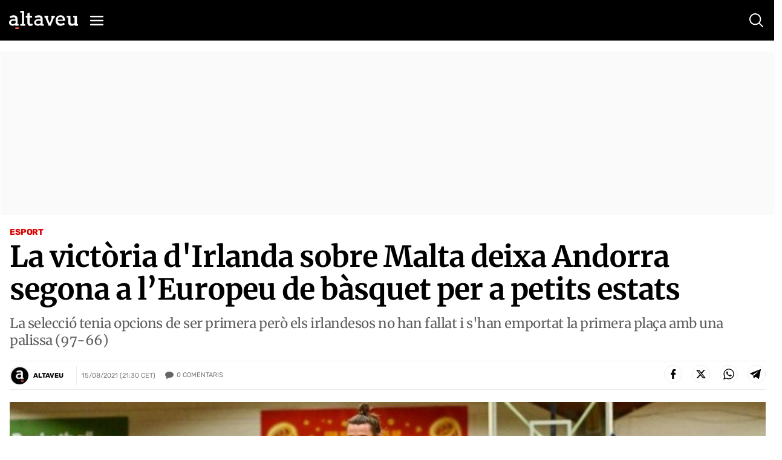

--- FILE ---
content_type: text/html; charset=utf-8
request_url: https://www.google.com/recaptcha/api2/anchor?ar=1&k=6Lei0OUUAAAAAEYVQT4WBvUw6QpnX7iQv47QGJe-&co=aHR0cHM6Ly93d3cuYWx0YXZldS5jb206NDQz&hl=en&v=N67nZn4AqZkNcbeMu4prBgzg&size=normal&anchor-ms=20000&execute-ms=30000&cb=5k8gajghori5
body_size: 49286
content:
<!DOCTYPE HTML><html dir="ltr" lang="en"><head><meta http-equiv="Content-Type" content="text/html; charset=UTF-8">
<meta http-equiv="X-UA-Compatible" content="IE=edge">
<title>reCAPTCHA</title>
<style type="text/css">
/* cyrillic-ext */
@font-face {
  font-family: 'Roboto';
  font-style: normal;
  font-weight: 400;
  font-stretch: 100%;
  src: url(//fonts.gstatic.com/s/roboto/v48/KFO7CnqEu92Fr1ME7kSn66aGLdTylUAMa3GUBHMdazTgWw.woff2) format('woff2');
  unicode-range: U+0460-052F, U+1C80-1C8A, U+20B4, U+2DE0-2DFF, U+A640-A69F, U+FE2E-FE2F;
}
/* cyrillic */
@font-face {
  font-family: 'Roboto';
  font-style: normal;
  font-weight: 400;
  font-stretch: 100%;
  src: url(//fonts.gstatic.com/s/roboto/v48/KFO7CnqEu92Fr1ME7kSn66aGLdTylUAMa3iUBHMdazTgWw.woff2) format('woff2');
  unicode-range: U+0301, U+0400-045F, U+0490-0491, U+04B0-04B1, U+2116;
}
/* greek-ext */
@font-face {
  font-family: 'Roboto';
  font-style: normal;
  font-weight: 400;
  font-stretch: 100%;
  src: url(//fonts.gstatic.com/s/roboto/v48/KFO7CnqEu92Fr1ME7kSn66aGLdTylUAMa3CUBHMdazTgWw.woff2) format('woff2');
  unicode-range: U+1F00-1FFF;
}
/* greek */
@font-face {
  font-family: 'Roboto';
  font-style: normal;
  font-weight: 400;
  font-stretch: 100%;
  src: url(//fonts.gstatic.com/s/roboto/v48/KFO7CnqEu92Fr1ME7kSn66aGLdTylUAMa3-UBHMdazTgWw.woff2) format('woff2');
  unicode-range: U+0370-0377, U+037A-037F, U+0384-038A, U+038C, U+038E-03A1, U+03A3-03FF;
}
/* math */
@font-face {
  font-family: 'Roboto';
  font-style: normal;
  font-weight: 400;
  font-stretch: 100%;
  src: url(//fonts.gstatic.com/s/roboto/v48/KFO7CnqEu92Fr1ME7kSn66aGLdTylUAMawCUBHMdazTgWw.woff2) format('woff2');
  unicode-range: U+0302-0303, U+0305, U+0307-0308, U+0310, U+0312, U+0315, U+031A, U+0326-0327, U+032C, U+032F-0330, U+0332-0333, U+0338, U+033A, U+0346, U+034D, U+0391-03A1, U+03A3-03A9, U+03B1-03C9, U+03D1, U+03D5-03D6, U+03F0-03F1, U+03F4-03F5, U+2016-2017, U+2034-2038, U+203C, U+2040, U+2043, U+2047, U+2050, U+2057, U+205F, U+2070-2071, U+2074-208E, U+2090-209C, U+20D0-20DC, U+20E1, U+20E5-20EF, U+2100-2112, U+2114-2115, U+2117-2121, U+2123-214F, U+2190, U+2192, U+2194-21AE, U+21B0-21E5, U+21F1-21F2, U+21F4-2211, U+2213-2214, U+2216-22FF, U+2308-230B, U+2310, U+2319, U+231C-2321, U+2336-237A, U+237C, U+2395, U+239B-23B7, U+23D0, U+23DC-23E1, U+2474-2475, U+25AF, U+25B3, U+25B7, U+25BD, U+25C1, U+25CA, U+25CC, U+25FB, U+266D-266F, U+27C0-27FF, U+2900-2AFF, U+2B0E-2B11, U+2B30-2B4C, U+2BFE, U+3030, U+FF5B, U+FF5D, U+1D400-1D7FF, U+1EE00-1EEFF;
}
/* symbols */
@font-face {
  font-family: 'Roboto';
  font-style: normal;
  font-weight: 400;
  font-stretch: 100%;
  src: url(//fonts.gstatic.com/s/roboto/v48/KFO7CnqEu92Fr1ME7kSn66aGLdTylUAMaxKUBHMdazTgWw.woff2) format('woff2');
  unicode-range: U+0001-000C, U+000E-001F, U+007F-009F, U+20DD-20E0, U+20E2-20E4, U+2150-218F, U+2190, U+2192, U+2194-2199, U+21AF, U+21E6-21F0, U+21F3, U+2218-2219, U+2299, U+22C4-22C6, U+2300-243F, U+2440-244A, U+2460-24FF, U+25A0-27BF, U+2800-28FF, U+2921-2922, U+2981, U+29BF, U+29EB, U+2B00-2BFF, U+4DC0-4DFF, U+FFF9-FFFB, U+10140-1018E, U+10190-1019C, U+101A0, U+101D0-101FD, U+102E0-102FB, U+10E60-10E7E, U+1D2C0-1D2D3, U+1D2E0-1D37F, U+1F000-1F0FF, U+1F100-1F1AD, U+1F1E6-1F1FF, U+1F30D-1F30F, U+1F315, U+1F31C, U+1F31E, U+1F320-1F32C, U+1F336, U+1F378, U+1F37D, U+1F382, U+1F393-1F39F, U+1F3A7-1F3A8, U+1F3AC-1F3AF, U+1F3C2, U+1F3C4-1F3C6, U+1F3CA-1F3CE, U+1F3D4-1F3E0, U+1F3ED, U+1F3F1-1F3F3, U+1F3F5-1F3F7, U+1F408, U+1F415, U+1F41F, U+1F426, U+1F43F, U+1F441-1F442, U+1F444, U+1F446-1F449, U+1F44C-1F44E, U+1F453, U+1F46A, U+1F47D, U+1F4A3, U+1F4B0, U+1F4B3, U+1F4B9, U+1F4BB, U+1F4BF, U+1F4C8-1F4CB, U+1F4D6, U+1F4DA, U+1F4DF, U+1F4E3-1F4E6, U+1F4EA-1F4ED, U+1F4F7, U+1F4F9-1F4FB, U+1F4FD-1F4FE, U+1F503, U+1F507-1F50B, U+1F50D, U+1F512-1F513, U+1F53E-1F54A, U+1F54F-1F5FA, U+1F610, U+1F650-1F67F, U+1F687, U+1F68D, U+1F691, U+1F694, U+1F698, U+1F6AD, U+1F6B2, U+1F6B9-1F6BA, U+1F6BC, U+1F6C6-1F6CF, U+1F6D3-1F6D7, U+1F6E0-1F6EA, U+1F6F0-1F6F3, U+1F6F7-1F6FC, U+1F700-1F7FF, U+1F800-1F80B, U+1F810-1F847, U+1F850-1F859, U+1F860-1F887, U+1F890-1F8AD, U+1F8B0-1F8BB, U+1F8C0-1F8C1, U+1F900-1F90B, U+1F93B, U+1F946, U+1F984, U+1F996, U+1F9E9, U+1FA00-1FA6F, U+1FA70-1FA7C, U+1FA80-1FA89, U+1FA8F-1FAC6, U+1FACE-1FADC, U+1FADF-1FAE9, U+1FAF0-1FAF8, U+1FB00-1FBFF;
}
/* vietnamese */
@font-face {
  font-family: 'Roboto';
  font-style: normal;
  font-weight: 400;
  font-stretch: 100%;
  src: url(//fonts.gstatic.com/s/roboto/v48/KFO7CnqEu92Fr1ME7kSn66aGLdTylUAMa3OUBHMdazTgWw.woff2) format('woff2');
  unicode-range: U+0102-0103, U+0110-0111, U+0128-0129, U+0168-0169, U+01A0-01A1, U+01AF-01B0, U+0300-0301, U+0303-0304, U+0308-0309, U+0323, U+0329, U+1EA0-1EF9, U+20AB;
}
/* latin-ext */
@font-face {
  font-family: 'Roboto';
  font-style: normal;
  font-weight: 400;
  font-stretch: 100%;
  src: url(//fonts.gstatic.com/s/roboto/v48/KFO7CnqEu92Fr1ME7kSn66aGLdTylUAMa3KUBHMdazTgWw.woff2) format('woff2');
  unicode-range: U+0100-02BA, U+02BD-02C5, U+02C7-02CC, U+02CE-02D7, U+02DD-02FF, U+0304, U+0308, U+0329, U+1D00-1DBF, U+1E00-1E9F, U+1EF2-1EFF, U+2020, U+20A0-20AB, U+20AD-20C0, U+2113, U+2C60-2C7F, U+A720-A7FF;
}
/* latin */
@font-face {
  font-family: 'Roboto';
  font-style: normal;
  font-weight: 400;
  font-stretch: 100%;
  src: url(//fonts.gstatic.com/s/roboto/v48/KFO7CnqEu92Fr1ME7kSn66aGLdTylUAMa3yUBHMdazQ.woff2) format('woff2');
  unicode-range: U+0000-00FF, U+0131, U+0152-0153, U+02BB-02BC, U+02C6, U+02DA, U+02DC, U+0304, U+0308, U+0329, U+2000-206F, U+20AC, U+2122, U+2191, U+2193, U+2212, U+2215, U+FEFF, U+FFFD;
}
/* cyrillic-ext */
@font-face {
  font-family: 'Roboto';
  font-style: normal;
  font-weight: 500;
  font-stretch: 100%;
  src: url(//fonts.gstatic.com/s/roboto/v48/KFO7CnqEu92Fr1ME7kSn66aGLdTylUAMa3GUBHMdazTgWw.woff2) format('woff2');
  unicode-range: U+0460-052F, U+1C80-1C8A, U+20B4, U+2DE0-2DFF, U+A640-A69F, U+FE2E-FE2F;
}
/* cyrillic */
@font-face {
  font-family: 'Roboto';
  font-style: normal;
  font-weight: 500;
  font-stretch: 100%;
  src: url(//fonts.gstatic.com/s/roboto/v48/KFO7CnqEu92Fr1ME7kSn66aGLdTylUAMa3iUBHMdazTgWw.woff2) format('woff2');
  unicode-range: U+0301, U+0400-045F, U+0490-0491, U+04B0-04B1, U+2116;
}
/* greek-ext */
@font-face {
  font-family: 'Roboto';
  font-style: normal;
  font-weight: 500;
  font-stretch: 100%;
  src: url(//fonts.gstatic.com/s/roboto/v48/KFO7CnqEu92Fr1ME7kSn66aGLdTylUAMa3CUBHMdazTgWw.woff2) format('woff2');
  unicode-range: U+1F00-1FFF;
}
/* greek */
@font-face {
  font-family: 'Roboto';
  font-style: normal;
  font-weight: 500;
  font-stretch: 100%;
  src: url(//fonts.gstatic.com/s/roboto/v48/KFO7CnqEu92Fr1ME7kSn66aGLdTylUAMa3-UBHMdazTgWw.woff2) format('woff2');
  unicode-range: U+0370-0377, U+037A-037F, U+0384-038A, U+038C, U+038E-03A1, U+03A3-03FF;
}
/* math */
@font-face {
  font-family: 'Roboto';
  font-style: normal;
  font-weight: 500;
  font-stretch: 100%;
  src: url(//fonts.gstatic.com/s/roboto/v48/KFO7CnqEu92Fr1ME7kSn66aGLdTylUAMawCUBHMdazTgWw.woff2) format('woff2');
  unicode-range: U+0302-0303, U+0305, U+0307-0308, U+0310, U+0312, U+0315, U+031A, U+0326-0327, U+032C, U+032F-0330, U+0332-0333, U+0338, U+033A, U+0346, U+034D, U+0391-03A1, U+03A3-03A9, U+03B1-03C9, U+03D1, U+03D5-03D6, U+03F0-03F1, U+03F4-03F5, U+2016-2017, U+2034-2038, U+203C, U+2040, U+2043, U+2047, U+2050, U+2057, U+205F, U+2070-2071, U+2074-208E, U+2090-209C, U+20D0-20DC, U+20E1, U+20E5-20EF, U+2100-2112, U+2114-2115, U+2117-2121, U+2123-214F, U+2190, U+2192, U+2194-21AE, U+21B0-21E5, U+21F1-21F2, U+21F4-2211, U+2213-2214, U+2216-22FF, U+2308-230B, U+2310, U+2319, U+231C-2321, U+2336-237A, U+237C, U+2395, U+239B-23B7, U+23D0, U+23DC-23E1, U+2474-2475, U+25AF, U+25B3, U+25B7, U+25BD, U+25C1, U+25CA, U+25CC, U+25FB, U+266D-266F, U+27C0-27FF, U+2900-2AFF, U+2B0E-2B11, U+2B30-2B4C, U+2BFE, U+3030, U+FF5B, U+FF5D, U+1D400-1D7FF, U+1EE00-1EEFF;
}
/* symbols */
@font-face {
  font-family: 'Roboto';
  font-style: normal;
  font-weight: 500;
  font-stretch: 100%;
  src: url(//fonts.gstatic.com/s/roboto/v48/KFO7CnqEu92Fr1ME7kSn66aGLdTylUAMaxKUBHMdazTgWw.woff2) format('woff2');
  unicode-range: U+0001-000C, U+000E-001F, U+007F-009F, U+20DD-20E0, U+20E2-20E4, U+2150-218F, U+2190, U+2192, U+2194-2199, U+21AF, U+21E6-21F0, U+21F3, U+2218-2219, U+2299, U+22C4-22C6, U+2300-243F, U+2440-244A, U+2460-24FF, U+25A0-27BF, U+2800-28FF, U+2921-2922, U+2981, U+29BF, U+29EB, U+2B00-2BFF, U+4DC0-4DFF, U+FFF9-FFFB, U+10140-1018E, U+10190-1019C, U+101A0, U+101D0-101FD, U+102E0-102FB, U+10E60-10E7E, U+1D2C0-1D2D3, U+1D2E0-1D37F, U+1F000-1F0FF, U+1F100-1F1AD, U+1F1E6-1F1FF, U+1F30D-1F30F, U+1F315, U+1F31C, U+1F31E, U+1F320-1F32C, U+1F336, U+1F378, U+1F37D, U+1F382, U+1F393-1F39F, U+1F3A7-1F3A8, U+1F3AC-1F3AF, U+1F3C2, U+1F3C4-1F3C6, U+1F3CA-1F3CE, U+1F3D4-1F3E0, U+1F3ED, U+1F3F1-1F3F3, U+1F3F5-1F3F7, U+1F408, U+1F415, U+1F41F, U+1F426, U+1F43F, U+1F441-1F442, U+1F444, U+1F446-1F449, U+1F44C-1F44E, U+1F453, U+1F46A, U+1F47D, U+1F4A3, U+1F4B0, U+1F4B3, U+1F4B9, U+1F4BB, U+1F4BF, U+1F4C8-1F4CB, U+1F4D6, U+1F4DA, U+1F4DF, U+1F4E3-1F4E6, U+1F4EA-1F4ED, U+1F4F7, U+1F4F9-1F4FB, U+1F4FD-1F4FE, U+1F503, U+1F507-1F50B, U+1F50D, U+1F512-1F513, U+1F53E-1F54A, U+1F54F-1F5FA, U+1F610, U+1F650-1F67F, U+1F687, U+1F68D, U+1F691, U+1F694, U+1F698, U+1F6AD, U+1F6B2, U+1F6B9-1F6BA, U+1F6BC, U+1F6C6-1F6CF, U+1F6D3-1F6D7, U+1F6E0-1F6EA, U+1F6F0-1F6F3, U+1F6F7-1F6FC, U+1F700-1F7FF, U+1F800-1F80B, U+1F810-1F847, U+1F850-1F859, U+1F860-1F887, U+1F890-1F8AD, U+1F8B0-1F8BB, U+1F8C0-1F8C1, U+1F900-1F90B, U+1F93B, U+1F946, U+1F984, U+1F996, U+1F9E9, U+1FA00-1FA6F, U+1FA70-1FA7C, U+1FA80-1FA89, U+1FA8F-1FAC6, U+1FACE-1FADC, U+1FADF-1FAE9, U+1FAF0-1FAF8, U+1FB00-1FBFF;
}
/* vietnamese */
@font-face {
  font-family: 'Roboto';
  font-style: normal;
  font-weight: 500;
  font-stretch: 100%;
  src: url(//fonts.gstatic.com/s/roboto/v48/KFO7CnqEu92Fr1ME7kSn66aGLdTylUAMa3OUBHMdazTgWw.woff2) format('woff2');
  unicode-range: U+0102-0103, U+0110-0111, U+0128-0129, U+0168-0169, U+01A0-01A1, U+01AF-01B0, U+0300-0301, U+0303-0304, U+0308-0309, U+0323, U+0329, U+1EA0-1EF9, U+20AB;
}
/* latin-ext */
@font-face {
  font-family: 'Roboto';
  font-style: normal;
  font-weight: 500;
  font-stretch: 100%;
  src: url(//fonts.gstatic.com/s/roboto/v48/KFO7CnqEu92Fr1ME7kSn66aGLdTylUAMa3KUBHMdazTgWw.woff2) format('woff2');
  unicode-range: U+0100-02BA, U+02BD-02C5, U+02C7-02CC, U+02CE-02D7, U+02DD-02FF, U+0304, U+0308, U+0329, U+1D00-1DBF, U+1E00-1E9F, U+1EF2-1EFF, U+2020, U+20A0-20AB, U+20AD-20C0, U+2113, U+2C60-2C7F, U+A720-A7FF;
}
/* latin */
@font-face {
  font-family: 'Roboto';
  font-style: normal;
  font-weight: 500;
  font-stretch: 100%;
  src: url(//fonts.gstatic.com/s/roboto/v48/KFO7CnqEu92Fr1ME7kSn66aGLdTylUAMa3yUBHMdazQ.woff2) format('woff2');
  unicode-range: U+0000-00FF, U+0131, U+0152-0153, U+02BB-02BC, U+02C6, U+02DA, U+02DC, U+0304, U+0308, U+0329, U+2000-206F, U+20AC, U+2122, U+2191, U+2193, U+2212, U+2215, U+FEFF, U+FFFD;
}
/* cyrillic-ext */
@font-face {
  font-family: 'Roboto';
  font-style: normal;
  font-weight: 900;
  font-stretch: 100%;
  src: url(//fonts.gstatic.com/s/roboto/v48/KFO7CnqEu92Fr1ME7kSn66aGLdTylUAMa3GUBHMdazTgWw.woff2) format('woff2');
  unicode-range: U+0460-052F, U+1C80-1C8A, U+20B4, U+2DE0-2DFF, U+A640-A69F, U+FE2E-FE2F;
}
/* cyrillic */
@font-face {
  font-family: 'Roboto';
  font-style: normal;
  font-weight: 900;
  font-stretch: 100%;
  src: url(//fonts.gstatic.com/s/roboto/v48/KFO7CnqEu92Fr1ME7kSn66aGLdTylUAMa3iUBHMdazTgWw.woff2) format('woff2');
  unicode-range: U+0301, U+0400-045F, U+0490-0491, U+04B0-04B1, U+2116;
}
/* greek-ext */
@font-face {
  font-family: 'Roboto';
  font-style: normal;
  font-weight: 900;
  font-stretch: 100%;
  src: url(//fonts.gstatic.com/s/roboto/v48/KFO7CnqEu92Fr1ME7kSn66aGLdTylUAMa3CUBHMdazTgWw.woff2) format('woff2');
  unicode-range: U+1F00-1FFF;
}
/* greek */
@font-face {
  font-family: 'Roboto';
  font-style: normal;
  font-weight: 900;
  font-stretch: 100%;
  src: url(//fonts.gstatic.com/s/roboto/v48/KFO7CnqEu92Fr1ME7kSn66aGLdTylUAMa3-UBHMdazTgWw.woff2) format('woff2');
  unicode-range: U+0370-0377, U+037A-037F, U+0384-038A, U+038C, U+038E-03A1, U+03A3-03FF;
}
/* math */
@font-face {
  font-family: 'Roboto';
  font-style: normal;
  font-weight: 900;
  font-stretch: 100%;
  src: url(//fonts.gstatic.com/s/roboto/v48/KFO7CnqEu92Fr1ME7kSn66aGLdTylUAMawCUBHMdazTgWw.woff2) format('woff2');
  unicode-range: U+0302-0303, U+0305, U+0307-0308, U+0310, U+0312, U+0315, U+031A, U+0326-0327, U+032C, U+032F-0330, U+0332-0333, U+0338, U+033A, U+0346, U+034D, U+0391-03A1, U+03A3-03A9, U+03B1-03C9, U+03D1, U+03D5-03D6, U+03F0-03F1, U+03F4-03F5, U+2016-2017, U+2034-2038, U+203C, U+2040, U+2043, U+2047, U+2050, U+2057, U+205F, U+2070-2071, U+2074-208E, U+2090-209C, U+20D0-20DC, U+20E1, U+20E5-20EF, U+2100-2112, U+2114-2115, U+2117-2121, U+2123-214F, U+2190, U+2192, U+2194-21AE, U+21B0-21E5, U+21F1-21F2, U+21F4-2211, U+2213-2214, U+2216-22FF, U+2308-230B, U+2310, U+2319, U+231C-2321, U+2336-237A, U+237C, U+2395, U+239B-23B7, U+23D0, U+23DC-23E1, U+2474-2475, U+25AF, U+25B3, U+25B7, U+25BD, U+25C1, U+25CA, U+25CC, U+25FB, U+266D-266F, U+27C0-27FF, U+2900-2AFF, U+2B0E-2B11, U+2B30-2B4C, U+2BFE, U+3030, U+FF5B, U+FF5D, U+1D400-1D7FF, U+1EE00-1EEFF;
}
/* symbols */
@font-face {
  font-family: 'Roboto';
  font-style: normal;
  font-weight: 900;
  font-stretch: 100%;
  src: url(//fonts.gstatic.com/s/roboto/v48/KFO7CnqEu92Fr1ME7kSn66aGLdTylUAMaxKUBHMdazTgWw.woff2) format('woff2');
  unicode-range: U+0001-000C, U+000E-001F, U+007F-009F, U+20DD-20E0, U+20E2-20E4, U+2150-218F, U+2190, U+2192, U+2194-2199, U+21AF, U+21E6-21F0, U+21F3, U+2218-2219, U+2299, U+22C4-22C6, U+2300-243F, U+2440-244A, U+2460-24FF, U+25A0-27BF, U+2800-28FF, U+2921-2922, U+2981, U+29BF, U+29EB, U+2B00-2BFF, U+4DC0-4DFF, U+FFF9-FFFB, U+10140-1018E, U+10190-1019C, U+101A0, U+101D0-101FD, U+102E0-102FB, U+10E60-10E7E, U+1D2C0-1D2D3, U+1D2E0-1D37F, U+1F000-1F0FF, U+1F100-1F1AD, U+1F1E6-1F1FF, U+1F30D-1F30F, U+1F315, U+1F31C, U+1F31E, U+1F320-1F32C, U+1F336, U+1F378, U+1F37D, U+1F382, U+1F393-1F39F, U+1F3A7-1F3A8, U+1F3AC-1F3AF, U+1F3C2, U+1F3C4-1F3C6, U+1F3CA-1F3CE, U+1F3D4-1F3E0, U+1F3ED, U+1F3F1-1F3F3, U+1F3F5-1F3F7, U+1F408, U+1F415, U+1F41F, U+1F426, U+1F43F, U+1F441-1F442, U+1F444, U+1F446-1F449, U+1F44C-1F44E, U+1F453, U+1F46A, U+1F47D, U+1F4A3, U+1F4B0, U+1F4B3, U+1F4B9, U+1F4BB, U+1F4BF, U+1F4C8-1F4CB, U+1F4D6, U+1F4DA, U+1F4DF, U+1F4E3-1F4E6, U+1F4EA-1F4ED, U+1F4F7, U+1F4F9-1F4FB, U+1F4FD-1F4FE, U+1F503, U+1F507-1F50B, U+1F50D, U+1F512-1F513, U+1F53E-1F54A, U+1F54F-1F5FA, U+1F610, U+1F650-1F67F, U+1F687, U+1F68D, U+1F691, U+1F694, U+1F698, U+1F6AD, U+1F6B2, U+1F6B9-1F6BA, U+1F6BC, U+1F6C6-1F6CF, U+1F6D3-1F6D7, U+1F6E0-1F6EA, U+1F6F0-1F6F3, U+1F6F7-1F6FC, U+1F700-1F7FF, U+1F800-1F80B, U+1F810-1F847, U+1F850-1F859, U+1F860-1F887, U+1F890-1F8AD, U+1F8B0-1F8BB, U+1F8C0-1F8C1, U+1F900-1F90B, U+1F93B, U+1F946, U+1F984, U+1F996, U+1F9E9, U+1FA00-1FA6F, U+1FA70-1FA7C, U+1FA80-1FA89, U+1FA8F-1FAC6, U+1FACE-1FADC, U+1FADF-1FAE9, U+1FAF0-1FAF8, U+1FB00-1FBFF;
}
/* vietnamese */
@font-face {
  font-family: 'Roboto';
  font-style: normal;
  font-weight: 900;
  font-stretch: 100%;
  src: url(//fonts.gstatic.com/s/roboto/v48/KFO7CnqEu92Fr1ME7kSn66aGLdTylUAMa3OUBHMdazTgWw.woff2) format('woff2');
  unicode-range: U+0102-0103, U+0110-0111, U+0128-0129, U+0168-0169, U+01A0-01A1, U+01AF-01B0, U+0300-0301, U+0303-0304, U+0308-0309, U+0323, U+0329, U+1EA0-1EF9, U+20AB;
}
/* latin-ext */
@font-face {
  font-family: 'Roboto';
  font-style: normal;
  font-weight: 900;
  font-stretch: 100%;
  src: url(//fonts.gstatic.com/s/roboto/v48/KFO7CnqEu92Fr1ME7kSn66aGLdTylUAMa3KUBHMdazTgWw.woff2) format('woff2');
  unicode-range: U+0100-02BA, U+02BD-02C5, U+02C7-02CC, U+02CE-02D7, U+02DD-02FF, U+0304, U+0308, U+0329, U+1D00-1DBF, U+1E00-1E9F, U+1EF2-1EFF, U+2020, U+20A0-20AB, U+20AD-20C0, U+2113, U+2C60-2C7F, U+A720-A7FF;
}
/* latin */
@font-face {
  font-family: 'Roboto';
  font-style: normal;
  font-weight: 900;
  font-stretch: 100%;
  src: url(//fonts.gstatic.com/s/roboto/v48/KFO7CnqEu92Fr1ME7kSn66aGLdTylUAMa3yUBHMdazQ.woff2) format('woff2');
  unicode-range: U+0000-00FF, U+0131, U+0152-0153, U+02BB-02BC, U+02C6, U+02DA, U+02DC, U+0304, U+0308, U+0329, U+2000-206F, U+20AC, U+2122, U+2191, U+2193, U+2212, U+2215, U+FEFF, U+FFFD;
}

</style>
<link rel="stylesheet" type="text/css" href="https://www.gstatic.com/recaptcha/releases/N67nZn4AqZkNcbeMu4prBgzg/styles__ltr.css">
<script nonce="WUpYNsPj7yJ_h_HTo8xjhA" type="text/javascript">window['__recaptcha_api'] = 'https://www.google.com/recaptcha/api2/';</script>
<script type="text/javascript" src="https://www.gstatic.com/recaptcha/releases/N67nZn4AqZkNcbeMu4prBgzg/recaptcha__en.js" nonce="WUpYNsPj7yJ_h_HTo8xjhA">
      
    </script></head>
<body><div id="rc-anchor-alert" class="rc-anchor-alert"></div>
<input type="hidden" id="recaptcha-token" value="[base64]">
<script type="text/javascript" nonce="WUpYNsPj7yJ_h_HTo8xjhA">
      recaptcha.anchor.Main.init("[\x22ainput\x22,[\x22bgdata\x22,\x22\x22,\[base64]/[base64]/[base64]/bmV3IHJbeF0oY1swXSk6RT09Mj9uZXcgclt4XShjWzBdLGNbMV0pOkU9PTM/bmV3IHJbeF0oY1swXSxjWzFdLGNbMl0pOkU9PTQ/[base64]/[base64]/[base64]/[base64]/[base64]/[base64]/[base64]/[base64]\x22,\[base64]\\u003d\x22,\x22w6UoKcO5SjNCRMO9wp1TWsKuw6nDu1rCpMKwwpwkw5BSPcOQw6sIbH01ZwFRw64sYwfDmEQbw5jDtcKZSGwkfMKtCcKHLhZbwqLCjUx1dxdxEcKGwqfDrB4NwpZnw7RBClTDhm/[base64]/w4J5Z3DDrMK5aynDiHMkVsOVwqrCpsOFw5PDuMO3w6hyw4nDgcKNwoJSw5/Dm8Otwp7CtcOISAg3w6TCnsOhw4XDoRgPNDh+w4/DjcOeCm/[base64]/Cqi7CiADDiVIPw5/DmcKvEDIew48HfMO9wrYAY8O5fXZnQMOVPcOFSMOBwo7CnGzCj0YuB8OWKwjCqsKkwpjDv2Vdwo59HsOELcOfw7HDuzRsw4HDh2BGw6DCkMK8wrDDrcO1wpnCnVzDtAJHw5/CnCXCo8KABlYBw5nDosK/PnbCksKHw4UWOX7DvnTCssK/wrLCmyALwrPCuiHCjsOxw54FwqQHw7/DtCkeFsKew5zDj2goFcOfZcKJNw7DisKLSCzCgcKmw4crwokpPQHCisOewq0/R8OcwrA/[base64]/Cm8OAASzCu8KdakHCksO9wqs/IDUbwovDqT8ta8KpYcOqwrHCiQvDhsKTccOUwr3DphJ3HQHCsj7DpcOBwqREwo7Cl8OCwoTDnQLDhcKMwofCvz8SwqPChxXDlsKTLSErKyDDjsOqei/DmMKcwrozw7rCqGghw7hRw5jCtSHCssOEw5LDtsOWO8KTOMOzBsO3I8K+w612ZsO/[base64]/DhsKHwqbCusKuw4Jbwq9CNxfDhVhJw6DCisKWDMKgwoHCvcO5w6gTGcKfNcKMwpBow71+bRchaAbDk8Oiwo/DsgfDklLDj3zDploUD3QyUS3Ci8O0Q3Iuw7TCmMKKwrhnK8OIwqxZFxvCjkIKw73DhMOJw7LDgFIERT/DlXA/wpkMKsKGwrnCri7DtsOww5wfwrYwwrh1w54mwp/DpsK5w5nCkcOdC8KCw61Lw6/[base64]/DvFVAw7TCkMOTHhwvw6jCq8O9w4XDoMKaDB1Twpo/wobCrjdhTRvDhjDCusORwpvCgxhMEMK+B8OUw5nDsHvCrVTChsKsO1AGw7JhS3PDrsOnb8OOw7/DhU3CvsKLw4wsbU5Mw7rCr8OAwrEFw7/Dt03DlgnDsmcPw4TDhMKsw7PDpsKww4DCqQoMw4cMSsKzAlHClTnDjksDwq0KKFcNIsKKwrtxBks+aVbCviPCqcKCAcKwR0zCiAYTw79Kw47CnWdww7A7TyLCr8KdwoZdw73CjMOEbXYMwqDDlMKow4gCJsOAw7x2w47DhsO5wpIew7Z/[base64]/DgXZIwqBZwrXDt8OydsOawofCosKuwp/CvXVxw4nCs8KpOCrDi8Ovw4NkJcK/OCkCDMKWWcKzw6zDsm0jGsOjd8OQw6HCrB3CpMOoYMOlGi/CrcKlGMKjw4Q8dgYYNsKVG8O1wqPDpMK2wrhtasKJZMODw4Blw4XDnMKAMHDDjTUSwo93BVxVw7zDsArDq8OQR3I3wosMNkjDn8K0woDCvsOywpLCtcKIwoLDk3E+wpLCg0/[base64]/[base64]/DsMKPwrsvwovDvQ8bY8KHU08MCcOlw7gQNMOMc8O+L0TCs15KGcKRRyDDo8O3Cw7DtMKew7nDkcK7FcOHw5LCl0/Cn8O8w5fDpxHDrxXCvMO0FcKpw4cYbT9TwpIeI0AUw7LCscKew5TCl8Ksw4HDm8KIwoNuZ8K9w6fCqsO7w5YdTSvDv3Q1Inodw4Ajw4hqwq7CtnXDimsAFj/DgcOYdGHCjC7Do8OuEB3CtsKhw6XCusKFBUZrOW9zJMKlw6AnLCbCrnF9w4nDqkd3wo0NwrXDrMO2B8OZw4rDucKBWXLCiMOJG8KWwrdGw6zDnsOON2jDmG0fw4fDkhYiS8K7U2pjw47CnsOXw5zDi8O0X1/CjgYPJ8ONJMKtRMO4w45fBTPCosOZw7vDr8O/woDClsKMw44OOMK9w4nDvcOaYwfCncKpe8Ocw5Z9w4TCpcKmwrAkAcO9S8O6wrcWwrLDv8KgXl/[base64]/CvsKOCA9mw4BlwrPDkik9w77CqcKsNR/DjsKbw4wQGsOrDsKXwq3DjcO4LMOjZwBNwrgYJMO9fsKHw7LDtQJ5wqBDICdLwovDvsKEJsOHwoVbw5LDi8OfwpDCjhpdMsKLQcObJRPDhnfCrcOSwoLCuMK/wpbDvMO7HHodwpckaAhyGcOFZifDhsOwScK/FsKlw4/Cq3HDgSsywoQnw6FCwrnDhEpCEcOywofDi0kbw7l/HsK4wpTCnsOjw6R1K8K8HkRUw7jDr8OGZsO8acKiNcOxwogLwr3CiH46w6ArFxouwpTDvsO/wobDgnFOf8OAwrPDgsK8YMKSLMOOWQo6w71IwobCvsKTw6DCpcOcMMOdwrZDwoIuS8OowpvCkXdaY8OdFsORwpJnVEfDgFfDgn/DpmbDlcKRw6VTw4LDq8Oaw5NbATfCry/DnhV3w6RZcHrCsGDCvMKhw714LXAUw6XCoMKHw4fCksKAMGMkw78Pwqd9XT0GX8KACwPDs8ORwqzCisK4wrLCkcOowqTCv2jCtcOWLXHCkH0uRUJ5wqHClsOCPsObW8KkMzzCs8KpwoojbsKYCF1SRsKwQsKZTx/ChmrDi8OMworDg8ODDcObwpnCr8KJw7HDgxNtw7wNwqQDPnI+TQRdwqDDqnDCg3fCgw/DoTnDoUzDmhDDmcKKw7cqKXnCv21SBcO5w4YGwoLDqsK3wrc+w7pJOMOMJMORw6BGH8KWwrnCucK3w7Zcw5Frw4cEwrNnIcOZw4BkEAXCrXYUw5bDll/Cn8KqwrFpHUfDv2VGwoNbw6AIEsOkM8K/w7QjwoVWw5dxwqh0U3TDkznCgyXDgltBw4HDscOrWMObw5LCgcKwwrzDtMKTwrPDpcKpw6XDgMOHEWRTdE9rwqfCkRFjU8KAPcK8EcKcwoMKwrXDoCFkwo4MwoNwwp9vYDYTw70kalsbMcKwI8OcHGU+w6HDqsO9w7/Dpg80dcOPRWfCqcOaC8KqUHjCiMOjwqkzEcOoS8KLw5wmasORc8Otw4oxw59Dw6rDksO8w4HCmxzDn8KSw7hRCsK3BsKDR8KOc17ChsORaCgTaxlbwpJFwr/DrcKhwpwQw7jDjBAqw7DDpsKAwqXDicOfwp7Dh8KvP8KxNcK2ST0fUsOFacKJDsKgw6J2woVVdwoJX8Kbw64zX8O0w4LDkMOXw6chbDbCn8OpEsOjwq7DkkPDhXAiwpU5wqZAwownAcOwaMKQw5BjZE/Dp3HCpV7CvcOCfiNGYykdwqTDjWJMF8KvwqZnwrkfwqrDsE/Dm8OzNsKkRMKLOMO+w5EgwodZRWsDEWV7woBIw7w0w5UCRznDpMKDasOpw75mwq7CmsKTw6HClkhTw6bCpcKaJsKmwqnCm8KxF1vCuUHDksK4w6bCq8KnYMOVAAXCqsKiwofCgR3CmsOrACbCv8KVaVw4w7A5w67Dt3LCs0rCiMKtwpAwJUDDrnPCqcK/[base64]/R20Hw5DDv8OrPQ/DicKECVzCqMKbZQfDvC7DpCzDkkTDpcO5w4dkwr3DjkFncjzDr8OgXsO8wqlsehzCksK2HydAwqAfOhoGMRoAwpPCscK/wpBTwojDhsOwJcOdX8O9FhXCjMKqAMOtRMOUw7JiBRXCicO/CcOOIcK2wrFHPTlhwq7Di1kwHsOdwq7DicKOw45/w7TDgRFhAyVGLMKoKsKbw5wUw5VbZcKuPHV4w5rCi2XCsFXCnMKSw5HCq8Krwpobw7pgFMO4w4LCtcKIV3rCvRtJwqjDvnx4w78XcsOsT8KwAh8Lwp1Vb8OjwpbCmsK7N8K7CsK/[base64]/Cu1IbLCrCtcKSw7jDjDbDiMKCwo4eMcK/UMOuScKdw7Rpw4HDqnjDtlTDoHzDgwHDoCPDtsOlwolgw7rCj8OKwqFJwqsXwoAMwoItw5vCk8KHVD7Doz7CkQbCuMOCXMOLQsKdFsOkS8OcHMKuJQJbYAvCnMK/P8OlwqoSFhhzC8OVwoQfKMKwFcKHFsKzwojCl8Ovw5UWOMOTTgjDsCTDhmDDsXjCnE4ewocQXysZFsKAw7nDmXHChnE5w7fCmxrDi8OoasOEw7AowrrCusKswqwQw7nCnMOjwoMDw7RGwojCi8O7w7/CgmTDnwfChMO6LyHCncKaFsOEw7DCoHDDrcK1w5dPW8K6w68xJ8OFbcK5wqpHKcKow4PDqcOsVhTCtG3Do34VwrFKe3t8eiTDvyDCjsOuHzJEw7kSwpNsw67DlcK6w7EmJMKAw5JVwqADwrvCmSnDuG/CkMK7w7XDrXvCmcOZwrbChyjCgcKpZ8KkKUTCuW3Cj3/DhMKXMlZnwrDDr8OSw4ZETCtiwpHDtGXDsMK7fH7ClMKIw6nCnMOFw6rDm8O7w68WwrnDv3jCljjDvGjDssK4aQ/DjcKnHMOjT8OiNm5qw5zCmFjDnhIqw7TCgsOjwoNeMsK+OgN/G8KSw4QxwqXDhMO3N8KhRDlzwozDnmXDjHQ3DzjDlcONwpNhw5gMwojCg2vChMOGYcOKwqgLN8OhX8Oww7/[base64]/[base64]/[base64]/Cp8K7ZEATw5gewqRlasObcV9PQ8O5DsO4w6XCqkBaw7dqw77Do14ywpJ+w7DDocKoccKUw73DsTNCw4BjDBt4w4XDpMKFw6HDsMOZc1DDvkLCucKBOwgcKCLDrMKcPMKAShhqIR87F3/Do8OlGWEWE1VpwoTCuCPDocKSw61Dw7rCnUk0wqgYwrNyQWjDpMOcEMOowoPDgMKDUcOOT8O3LD9nIwtPACp/wpzCk0TCqFoBFgzDsMKjGE3DmcKYYk/CrF4kbsKpERbDocKvwo7DrmQ7esKLf8KywqBIwovCtsO/PRoywoPDoMOkwpEPewXCvsKvw41Lw6bCvMORKMOgaCNwwozDqsOJwr9AwoTDggjDoSFUbMKOw7RiOTkIQ8KVAcOfwqHDrMKrw5vDqMKyw6hhwrvCqsO/GsONLcOOYgXCisK1wqBDwqAAwqgZTyXChDLCjA5uP8OkOUXDhsKsC8KHWibCosOCNMOfdGLDlsO8QwjDjCvDk8OTTcK0YRzCg8K9Z1cJfFVCUsOUHT8Tw7h8Q8Kiw4dZwozDgU45wpHDl8OTwprDgsOHDcKMTnkeBgt2VT3Dp8K8Mx4OVMKYfVTCscKJw43DqHAzwr/ClsO0GXEOwqgtMMKTfsK5WzLCgMOGwqMyEmTDnMOKMMOgwok9wojChjrCuxzDpgRQw6AEwo/DlcO2w40XLnfDjsO0wojDvTFEw6XDosKzCMK+w5rDvizDscOOwqjCgcKDwqzDtcOywr3DpH3DssOTwrxeYi9lwp7Cm8Oyw7HCkyULJi3CiVNuY8KfBcOKw5bDpsKtwo5zwodBEMOWWyrCkALDsmjDmMKFNsOJwqJnOMK4H8OCwq7CisK5E8OQVMO1w4bCn2BrF8KoZ2/[base64]/[base64]/Ck8Kgw4ErdMK9YFTCjQfDmXwywoVaEi9MwpdubMOJFFfCmyHCrsO8w5xdwpoyw7rCinvDm8KSwrlFwpZNwr9Fwoo6WyzDhsKpwpknK8KQRMOEwqliRyVcbBwrLcKpw5EbwpzDsnoewrfDgG0FUsK4PsKLXsKJY8Ktw4B5O8Oew6g0wq/DoCpFwoE8McOowosRPQUHwqQdCTPDkixZw4cgIMOUw7rCosKlE3EHwqxTD2DCiD7DmcKxw7IPwotlw5PDmHrCk8OzwpvDocO9SRUbw6/[base64]/DjMKbNcKHw4tNWh3DvUlYPFzDtsOMwr3Dq2fCsVrDpGfCv8KpMAx4SMKVWCFywpU5wp3DosOTB8KNacKuOHxBwpjCqFQGecK2w7/CgMKaDsKJwo3DgcKIRS4lKsO5QcOawofCvynCksKBdTLCtMOga3rDpMOnVm0ow55rw7h9w4fClgjCqsOuwotvY8OjSMOAbMK0Q8OxSsOnZ8K1OcOowqsGwpcBwpobwqN/[base64]/DkcOuw5DDp1cZw6Y1w4fDoX3CsnHDoAXCo3bCpcOEw4/[base64]/CoWjDvsKoWWLDvMODwrJENDxiWMONO8K0wo7DkcKrw7TDpXspahHClsOUdcOcwrtne1TCu8K2wo3DpxENUjrDiMOnfsOewpbCjykdwr4Zwq7DpcOPf8Oxw4/DmVXCljkjw4zDrTp2wr3Cg8KZwoDCi8KSZMOVwo/Ch0nCtlHCgW5hw7XDkXDCuMOKHGUhfMOVw7bDowg5FiTDncOeMsKbwpzDlzHCocOwNcOGGFNISMKEYcOTbG0YWcONMMK+w4TChcKkwqnDgQR+w4hyw43DqcOdCcK/VcKgE8OgFcOCW8Kyw6nDsUXDkWXCtSFwBMKPw4PCh8Knw77DpMK5dMOmwpzDt31hKDDCuCDDhRNBPsKNw4HDlxzDhWQUNMOGwqJJwpFDcALCrHoZTMK6woPCqcOsw6NBbcKTKcKbw6hmwq0+wrLDqsKiwpYHT1DCg8O7wrcswrA0DcONQsKgw6nCuwcEbcOgDcOxwq/DlsOXFzgqw6XCnhrDmXvDjlB8CxA6ABrCnMOWIy1Xw5XCtXnCnGrClMKWwpvCk8KIbzTCqifCsRFKHV7CiVLDhxjCj8OOOUvDv8K2w4LDg2JTw6kGw7HCqjbCmsKLNMOEw73DkMOAwovClyVgw6bDpiw0w7zCh8OZw47CtEVswrHCh2nCpMKTA8K6woPDum05wr0/VmfCgMKkwp5ew6Q9e0dUw5bDvn1hwqBWwoPDhRoJB0trw5UPw43CmEsYw6t1w6LDsU7ChsO/FcOtwpnDt8KBeMOtw6Eka8KbwpExwoIhw7/DssOhCmEpwrTCnMKFwoEQw6fCpgrDmMK0OyzDnDxtwpfCosKpw59nw7V/fcK/QRB8PGl8LMKGGMKBwoVgWhvChMOUflTCkcOvwojDvsOkw7MZbsKXK8OrFsO6b0kiw7goHjrCncKuw54rw7UxYShjw7PDuDLDrsObw40ywoxESMOOMcO5wpBzw5QTwoDDhDLDvMKILw5qwp3Dij3Dl23Crn3DkVTDuD/Cm8OtwqFZe8KQcVxXeMOTCsKaNAx3HBfCgwHDoMO9w4rCkhMJwqocEiMnw4Apw612worCnz/Cjwh4woBdTz7DhsKfw4fCvMKhPgt6S8KtMEE3wplqYcKyScOTe8O7wrkkw47CicKYw55cw7puV8KJw4rDpmjDpBdqw5HDm8OmHcKdwr5rA3XCrwDClcKzEsO1AMKbaALCsWwAC8Kvw43ClMO1wpxtw57CoMK2CMO9EFRTL8KOFApraFjCscKAw5QNwqbDil/DrsKgVcK7woMfRcK2w7vCv8KdXjDCi2jChcKHQMO/w6fClwHCogwILcOPKMKNwpbDjiXDvMKzwoXCosKtwq8GGR7CtsO4EnMKcsK+wq89w5w/[base64]/DqsOzV8OVw5ZDJybClcOuCHNDw61gY8KHwpHDnifCplHCmcOKNU/DrMObw7XDoMOUUEDCqcKUw4Eqbm7CvcKewq0NwpzChnEgV1PDhXHCtsO/W1nCkMOffAInEsOxBcK/CcO5w5YIw47CkRl3BsK3RMORDsKIAsK7ejjCrUPCgUXDhcOTEcOUJsK/w7VhdsKsfsO5wq04wroTLW84YsOtTDbDkMKewrnDmcKsw7jDvsOFYsKMSsOqUcOQHcOqwrcHwpTCrhHDrW9dZCjCjMKQbhzDvihVBT/DlFxYwpA8MMO8DVLCrHdswpUsw7HCshvDpsK8wqtWw6pywoMLYWnDqMOYw58aQkJaw4PDshjCqMOJFsOHR8KhwoLCohhWMy1BKQTDjH/CgS7Cs0/CoVkrZVEaMcKDFhjChkjCoVbDk8KLw7HDkcO5IsKFwr8VPMOCasOtwpLCnTvCtBNBDMOYwroDXyVPRmsPMMOec23DqsOPw6kiw5pKwrxhDQfDvgjDlMOPw6nCsVwww4/CqVx5w5vDjhTDjxUjMDnCj8OQw63CrsK8wo1/w67DkRjCiMO4wq7CtGHChj7ChcOrSyNmI8OTwrx5wo/DmE9qw7ZRwrtjM8OBwrUDZAjCvsK/w7dPwpgWVMOhEMKcwodWwpkqw4tcw4nCvQnDqcOscnDDoiFFw7TDg8ODw7V2FCTDo8KEw6JCwpJYaALCtDJZw7vCkUogwqNsw4bCpAjDq8KqexkSwrsjw7sJRcOSwoxYw6zDusKiIjocSFolaCZdDR/DgsOzDWJkw6vDmMOSw67Dp8Otw415w4DCjMOqw6LDssOYIFkuw55HBMO3w5HDrkrDiMK+w7YYwqxnB8O7LcKVb3HDjcONwprDmGkrYTgaw6EyXsKVw4TCoMK8XFB9w4RkIcOEbknDgcOHwqp/OsK4Uh/[base64]/CmcODw6jDmMOQMMKZL8Oww5nCvQvCn8KWwrF8W05IwqLDr8ORfsO5aMKVAsKTwrgjOmwxbzkTYmrDvifDhmzCusK/w6DDlGHDkMOmH8KQacODaz4ZwolPFV1Bw5MLwo3CsMKlwoBRVgHDssKjwrbDj13DucOywrVtOMO+woVeBMOMeyfCmgtdw7BkRl7DnTvCsx7CrMOdNsKBLVLDksOnwr7DtmlAwoLCvcOkwoTCtMObd8KxO3V/G8Kowr1bLw7Cl2PCkHTDtcOvJGcYwrITWARnWsKDwozCscO0cFXCkS8NGwkoAUvDtXkJNAfDllfDjx9kAG/CkMOHwr7DmsKswprCh0Uww6zDtcK8wodtP8OOA8Obw7k1w7BSw7PDhMOzwqdWB1VNQcK1WX03w5onw4FaTncPbQjDqC/CvsKjwppzZAgQwpjDtsKcw4Uvw6LCnsODwo8RR8OGW3zDmwkADnLDrVjDh8OLwoMnwrlULQlqwoLCmh8hd1FAbsOtw4jDjwzDrMO+HMKFKSJpPVTDl0HDqsOOw63ChxXCocKyEMKyw5cnw7jDnMO6w5lyNcO7McOMw6vCtCtCKz/DpSHDpFvChMKTXsOTDDUrw7hdOUzCicKsNsK4w4sUwqIAw5U8wqbDmcKrwp7Dv189HF3DrcOsw4DDh8ORwpnDqg4mwr4Nw5nDl1rCmMODWcKdw4TDmMKMfMOkT3QvUsKqwprCj1zClcObRsKcwopcwrcbw6XDvcO3wr/CgybCusOnacKGwr3DjcOTTMKTw7cAw5o6w5RvPsKKwohLwqIYYQvCnR/DpMKDSsOtw6fCs1XDpzIHUXfDoMOqw63DrsOQw6/CvMOmwovDsWfCp0s4woZvw4vDssKXwoTDtcONw5TCpSbDlsO4A2lPbi1gw4jDuArDjcKxV8O/BMOlw6zCk8OnEsKEwpnCulXDmMO0d8OtGzPDlEoCwod8wp5xZcOBwozCmhgDwqVJNx1MwoLDhUHCiMKycMOlwr/Dgzh3DTrDjzsWX0jCuQ5Zw7sjcMOiwqZndcKWw44Vwqw4PsK2BcK3w5nDhcKUwpgjAmzDknHDi2w/dW0+woQywpnCqsK9w5RoaMKWw6/CoQTDhRnDmELCkcKdwoZnw4rDpsKYa8ObacKnw60+wqAxbDXDvcOJwr/DjMKpSHnDu8KAwpnDqTs7w4oAw6kAw5BME1hUw5/Do8KlBD5qw4lQKBYBCcOQcMOxwpcFUEjDoMOscUzCvXk+LsO9JzTChMOjAsK3az9jH2HDs8KhYnFBw7HCmS/ClMO/ATPDo8KBLndrw5V+wpoXw7ZVw6toXcOfKEHDkcK6B8OMMHJ4wpDDkRHCv8Ojw5dAw6sEZMOCw6Vvw6MNwq/DuMOmw7E/E3wtw4bDrcKnWMK/OALCgBduwrzCpMKmwrJAKQBzwobDhMO0N09+wo3CucO6RsOcwrXCjXQ+Qh/CjcKJcMKow5XDiyXChMOgwo3Cm8OVYHpSbsKAwrMlwpzCvsKCw7nCuXLDusKowrcXWsOtwrR1WsOGw44pAcKxEMKhw4N/NMK6FMONwpPCnUo/w6kdwowswqsYK8O9w5YXw4Uaw69BwojCs8OTw7xfFXXDoMK8w4UJQMKjw4YAwqIgw7bCt3/[base64]/CuEHCtAx+wqQow7tJwp5qw77Du8KDw4vDlcOPwogjXWIfKn/CpcOrwqsNdsK6c38vw5wZw77DoMKDwpAZw7N0wpvCkMOZw7bCkcOQw60Pf07DumLDrgZyw7gLw6Fuw6bDgEMuwolcFMKkS8OBw7/CugJ7A8KsFMOuwohCw5tmw6BUw4zCv1kmwoN8KzZvOsOteMOywqfDqlg+XcOdfEt0PGp/[base64]/[base64]/DuMKvw5NZw6XDlMObwpJqIsOJwqxHwrfDm8OoNl/DjxHDkMOgwoBhVQ7CpsOoHxPDhcOrZcKvRwdiWMKuwpLDsMKbLWnDr8KFw4sMcVvDqsOkLSXCq8KXfi7DhMKzwp1Dwp7DjHDDtyh6w7U+NMO9woVHw7heMMKiTnIhMUQUY8KFUHxCLsOewpImegTDshjCkwoHDxIfw6zCtcKnRsK+w7F4GMO7wqsrVy/ClErCuFNawrVKw7/DqkLCtsKZw5nChRnCgHzCoBUtIsOpV8KVwoklSXjDsMK2KcKnwp3Cjk4tw47Di8KVfCpnwoIEWcK1w5lMw5DDvgHDj3fDgnTDugojw7paLw/CsTvDqMKcw7hgLRjDgsK4TzgMwqDDm8KXwoDDuxdTMcKDwpNIw54/[base64]/DrcKoNMKESjrDmX4hW0LDowRxUcOEVMKfdcOKw6XDqsOBLRIDdsKFZXHDosKRwpl/SgwcaMOIOAx4wpTClsKeSMKEPMKQw6HCnsOFM8KwB8KgwrXCiMKgw6Vpw6HCh0AudyJDbMKSBcK3NUbDp8OiwpFdOCBPw73Ci8K8a8KKAlTCrMONXXVcwo0jbMOeNMKQwpg8w70iN8Ocw4JWwp0lwoLDp8OqIBQIDMOsUw/Ci1fCvMOAwqBowrwRwrARw57DvcOXw5HDinfDlQ7DlcKgQcK7IDtAV3vDtBnDusKVM3sNew59ejjClgVqXHkIw5/[base64]/[base64]/DssKZQMOTwpzCl8KbwonChxbDtsOVw7NKHMODeMKNYETCoxHCgcK4FWbDkcKYF8KaGWDDrsOQPgUTw43Dk8KNCsOPJGTCmibDksKowr7DgEA1X147wqskwoozw47Cn1bDo8KKwrXDk0cHCS5MwogIDlQjbgnCtMOzFMOqPFdHHyHDqsKraV7CucK/eUTDucO4I8Onwr4cwrACSCjCosKOwqbCiMOOw6PDusOdw6/ClMOtw5vCmcOGTsO1bRHCk2fClMOJXsOpwrIDCzZMGSPDuQ49b2TCjCp8w6g5eAoLLcKZwrrDgcO+wrHCrXfDpmPCmWh/X8OQc8KxwoB3L2vCnF91w5lvw4bCjh12woPCqCzDjHAvQSnDowXDvz9ew7okesK/FcKnPGPDjMKSwpHCu8KswpvDgcOeIcKbfMOFwqVHwovDo8K6wokcwrLDisKsEz/CiUYzwoPDtyzCq2HCpMKEwr50wojCr23CsidnK8Oyw5XCnMOWACbCtcODwqc+w6XCjhvCqcKHdcOtwobDt8KOwrwPNsOkKMKPw7nDjn7CisObwrrCvVLDo2sXb8OQGsKLAsK5w74CwoPDhHAtEMOgw6bCtHctTMOIwpXDhsOZOMKzwp/[base64]/CisObN8KgSj4NR8OqwoHCksOow5TCscOEw5I8Ij3CkGUHw5s7dsOAwpnCnkbDo8Okw6wow5LCp8KSVCfDoMKRw4/Dr0IMMnPDl8ORwrAjW2VGM8KPw5XCnMOJS3lowp7DrMO/w4jCmMO2wp1uJ8KoVcOgw6NPw6vDmD4sUDw1RsOHYmDDrMO3fH8vw4jDlsOcwo1yYUbDsQPDhcOWDMOeRT/Dihlgw44EAV/DrcKJRsKpPh9OXMKXT01bwrIaw6HCsMOjFgzCh3x9w6XDj8Otw6ANwqvDjcKFwpTDuV7CoisWw7vDvMOawpoTWn5hw4Uzwpshw4XDpSp1fwLCtWfDkCZTfAwsLMO/S3oJw59pfwFATTjDtVIkwpPDo8KYw44zPAHDkkw/wrAaw4PCkXlpR8K+bDR/w6lMM8O7wo4nw4DCiH0LwrHDg8KAGjTDsCLDuH8xwpUxDsKsw7w1wpvDpcObw4jCrhd9QcK7DsODDzvDgT3Co8Kgw79jecOlwrEqe8O1w7F/wotVC8KRAVTDsUrCgcKjMChNw5c1ATHClRhywqfCksOIYMKXQsO2KMKLw4zCk8OVwrpbw4J6WynDtndVQ05Nw7tqdcKhwp4JwqzCkBAZI8OVDiVaRcO6woLDrjsQwpNPCnrDry7Cuy3CrmbCoMK8d8KjwosKPDtRw7JRw5pew4tPZlfChsOfYAPDsyJbTsK/wr7CpBRmS3/DgQPCjcKKwqAuwosZcg18ZcK+wpBDw79Kw61cchk1fsOwwqdtw7LDhsOcDcKJfUFVX8OcG0JFXD7ClsOTE8KPPcOAXsKIw4jClsOOw7Y2w4M5w6HClFZpSWxEw4TDusKBwrxhw70NbicgwpXDuRrDkMKzYh3CmcOXw6PDojXCvn7Dm8KpCcOMWsOgUcKswqMXwop/PHXCosOaU8OzERt0RMKzIsKww5LDusOjw5tKRWzCmsKZwqRsTsOIw7rDtlDDoWl4wqYpwogrwq7Dl05qw5LDiVvDmcOpRFUwEmsqw6DDnhsQw7QYIAgYAxZWw7N/w5jCnhzDuQPCoFtiw4wSwqURw5d4WMKNLF7ClmbDksK1wpFNJ1p2wrnDsDUqX8OYc8KqO8OVLUAvDsKXJDNdwpEnwrVaRsK3wqXCg8Kya8O4w6DDkDRzOHfCtXfDmMKDXEnDrsO4ZxFjGMO/woUKFEbDhEbCtT3ClMKxNnvDs8OWwrsbURA/[base64]/DgmJBwoRBw6pAw7HCgMOhWVnDlsKvw4HDkhbDpMO3w5bClsKJf8KPw6HCtDk3N8KWw69+GX0ywoTDhxnDqigEE3nCig7CjFtQLcOcHh45wpgkw7tIwp/CjhnDkCnCuMOMYG5MQsOZYjzDtVgMIAgQwoLDlcOtLkh/V8KmY8Klw5whw4jDj8Obw7gSCCoQEmlxE8KVdMK9QsKaAB/DkEHDk1XCrnt+IjAHwpNwB2bDhE0WMsKlw7cXLMKKw69JwqlAw4PCisO9wpLDhTvDlGvCr2lXw6BrwpPDm8OCw63DohEnwqvDn07Cm8KiwrMMw6zCpBHDqAxVLkkIAFTCmMOvwpp7wp/DtDTCoMOqwrASw67DrsKzOMOEMMO1NmfCljRmwrTCnsODwrnCmMOUBMKrNioCwqhiA2nDh8O0wpRlw4PDg27DnWfCksKIWcOiw5wHwohYRG7Cp0LDhVRlWjTCiVLDqMKxGDLDgnh8w7rCnMODwqbDimt9w5BUAFbCmXFXw4jDvcOoAsOxPyQzG1/CqSXCtcOswqrDj8Ozw4/DqcOfwpVxwrXCvcO7Rw08wo9JwprCunzDjsOfw4l9GMOkw68sV8Knw4dRw7IlfkPDi8KgK8OGbsOlwpPDm8OTwpNwd2MCw5DDuUJpTnnDgcOLOxMrwr7CmsK/wrA5RcOlFEV/BsKBX8OEw7rDk8KhA8OXwonDk8KLMsKrY8O3HCtjw4hNPDUvQsOQA2FrViDCrsKlw5wkbndTF8K3w4TCpw8sMQJ6XsKywpvCrcObwqnDvMKMEsOhw5PDpcKuVWTCrMKAw7jDn8KKwoBMW8Okw4XChkvCvjvDgMKGw6TDkW3CtCw8Ghsbw6wbccO/JcKZw4t3wqJowrzCkMO5wr8rw6vDiB82wrBMH8KmOQnCkSJgwrwBwo9LdkTDoCAOwoYpQsO2w5svJMOXwo81w59kMcKnV15HIcOAFsO7cXgywrN3ez/[base64]/LS09XTrDk2Zqwp5aeUNjZMOwB0HCk05Rw5B5w6JTVGhsw4zCvMKjeEhYwqtQw7NNw5bDvzXDjWrDtcKeUlXCnnvCocOXDcKbw5YmUMKqLx3Dt8Oaw73DqkbDjHjDqXsIwqPClETDscO0YMOPDz5GHl/CmMKmwohGw5xDw79Jw77DuMKENsKObMKfwrVaXw94f8O6QX4YwqIYOGBfwoEZwoBBZycyLipQwpfDuAvCkVDDnsKewqouw6XDhDvDiMO9YV3DnWJRwqDCin96SR/DriBpw4rDgXM9wrnCu8Oew63Dkz3Cuy/DgXsCfjAKworCozRCw53CrMOPwrXCq1kkwoFaMAfCqxV6wpXDj8OiMAvCmcODYi3CpUXCucO+w7rDo8OzworCpMKbTUzCt8OzNAENCMKiwobDoT8MZ3wiecKrPsOnZ2PDlSfCoMORYn7Cv8K9MMKlS8OTwoM/AMOrTMKeDhl+SMOxw6oRZHLDk8OEV8OKMcOzf1PDucOvwofCtsO0NyTDiQtSwpUywqnDp8Obw7Bvw7gUw4LChcOCwpcTw4gZw4kbw4jCjcKjwpXDoxbDl8OZDD3DujzCrRvDqi3Ci8OBDMOiPsOMw5DClsK/TBDDqsOMw7okPiXCp8KkVMKND8KAfcOYUhPCqEzDj1rDq3AKfkgIfHwDw68Fw5/[base64]/Ct8KvRMOYwrnCisK1w6J3w78KC8KMAnjCo8Onw4rCqcOHw7AQNcKZaRLCkcK1w4fDi11WBMK0KALDvWDCjcOaHEdvw7BMPcO7wpLCil9UE1ZBwpXCjRfDs8KEw5fCtBfCkcKaIWrCsycGw7kew6PCjF3DqMOEwpvCo8KTdEk8DMOiD2wNw4LDqMK8XX4yw6YPw6/Cu8KnewUXBcOEw6YkJMKnYzw/[base64]/CtcKxWcOPw5DCjhYBwpFKL8ODw5HDpRk4wpA+w7vCpUTDiH86w7rCpDTDuhwiTcKLNgDDun55NMOaCXk7W8KzDsKBFQ/CnzvClMObYVIFw5VgwppEH8KWw5nDt8KbWG/Dk8Oew4AOwqwbw59oBg/ChcO1woghwpXDkT3Cj2zCt8OSLcKGSn5HU2oOw4jDpQJsw5rDkMKmw5nDsRAbdE/DpsKnWMKDwrBoBnwLaMOnacOJInw9b3fDpsOiWlBhwrx7wrE8RMKKw53DqMOvO8Odw6guRsOpwozCo1zDsDB9FXxTD8OYw7UJw7szOA4IwqLDulrCiMOzLcOHey7CkcKhwo0Dw4cKWMKQIWvDrlPCs8OZw5JjRcK+W08Kw4PCpcO2w7Brw4vDg8K/fcO8FBNxwopmL2lbwrV9wqfDjCTDkTfDgcKPwqfDpcKScRbDmMKAeDFLw4DCihgKw6YRECxcw6bDmcONw4zDvcKdfcKSwpLCv8OieMOHY8OoE8O7wqgkRcOJGcK9LcOqPE/Ct3jCj1vCvcOrHhrCgcKvewzDvcO7N8OQUMKWG8Knw4HDigjDtsO0wqwUEsKQVcOeGmEPecOgw73CpcK/w6dHwpjDtiDCuMOqMDXDusKpeUZRwr7Dh8KHwoEnwpTCgxPCu8ORw7pdwojCs8KhKcOHw5A/J30FFlbDi8KrG8Kvwr/Cvm/Dm8K3wp3CuMKlwpTDmDE4CjnCkwTCkisaIiRvwrVpeMKSEXF+w53CvC/[base64]/CsMOdDsOmZsK6dsKdwr3Ci8OIPsKZw7DDmMOJw48OGSvDkFbCo2R3woU0FMOhwo8nMMOowrJwdsKoGcO8w65cw6RiBj/ClcKydDvDthrDogHCi8KxccOJwrATw73CmRFEJygqw4xcwpIhdcO3W0jDsUZHdXLDgcOtwotnUsKKMsK9wrgvH8Ohw69KN3gBwrLDn8KZHH/[base64]/QU4VwrbDoHDCs8KhcWNORg1oRn3Cg1sgW1x8w5ofeEEZVcKWw640wrbDmsKPw4XDgsOAXgcfwoDDgcOZOXpgw4/DnW1KR8KgBCd9Hg/[base64]/[base64]/w54Rw6LCmBXDmFPDm8KIwp9eARwGW8OQVjjCgMOAChvCmcOxwopMwpYIP8O3wpBEBcOpZAokQcOVwp/Dl2xtwqrCuErDuH3Chy7DmcOFwp9pw6fDpwTDpzJDw6o4wpnDmcOgwrItNlTDmMK3cjptE1pwwrZWE17Cl8OHBcKyK28TwoxPwplKAsKZbcO7woLDg8Kkw4PDjD8+f8KrA3bCtk96NTMqwqZlT24nT8K8AHhbZVtWYk13TxgTKMOyOilwwrLDrXLDtMOkw7oww4/Coj/DqFdZQ8K9w77CsVMdNMKePl/CmsOqwrEww5fCk0UVwojCiMKjw6vDs8OEJsK/wobDmktwOsOqwq5HwrktwrNlT2k5Dk8DL8KvwpHDsMKDC8OpwqzComp6w7/Ct2g1wrFMw6QKw78scMOjMsOIwrpQfsKZwpseTWVXwqMuDlpKw68/GMOhwrXDkU7DncKOw6nCljLCsHzDlcOkZsOWUMKowoENwrcKFsKOwr8IQcOqwq4pw4LDmxrDs2J8NzDDjBkUIsKqwq3DksOCfUnCnVZ1wrJnw6wvwrbCvT4kdV/DmMOjwo0nwr7Dk8Kjw7tSQ3ZDwqjDvMOKwr/DtsOHwoQZXcOUw5zDucKFEMOedsKYIyN9G8Kcw6bDnw8vwrvDnGRuw4tmw47CsDEKccOaHcKURcKUf8OVw5dfOsOlCjfDqcOfN8K9w44FW2vDrcKRw5vDjzbDqUYqdX5zAmgPwpLDoGXDvBbDr8OecU/DtSHDk17Cgh/[base64]/MSnCunrCmi/DlMKXKT4FWcKpbCNlER3DlWZtGwjCjyNyR8KpwpIYAwAOQBLCrMKVOmZjwqHDoQjDvMOrwq8XNDTDh8O8Iy7CpjA/CcK4anRvw4nCjGrDpsKQw7Faw7kzAsOnc07CtMKywosxblPDmsKQSQjDlsKwdcOnwo/CmU4MwqfCm2tKw4c9EcOTE0/Cpk7DpibCsMKwM8OfwqsFDMOcGcOHA8OQd8KBQ0LDpjBacMKPZMKkbCMDwqDDjsKvwqQjAsOiSlDDnMO5wrnCtBgdQsOrwrZiwq8/w6HCh1ZDG8OowpIzFsOOwqVfCRtmw6vDvcKmNsKXwpPDv8KxC8KpQyHDucOdw41MwqTCuMKOw7HDucKxTcOCUR4FwoVKfMOKR8KKaykEw4QMCxvCr2oHNEx6w7rCisKmwqJawp7DksOxdCrCtz7CiMKTFMOvw6bCpnDChcOPQsOVXMO0HXRmw44/QcK0EsOLbMKpw4rCuHLDqcK5w6JpO8K1HB/Dt2hpw4YbVMOObi1JMMOFwokHUl7ChG/[base64]/w7U3PmZHwr4NAsKKe8K1RE5kFwzDncKnwo/[base64]/Duy/CsFrCiUHDr8KKwq0AO8KDMMK8w7puwrDDij3DjsKYw7rDm8OHOMKwfMOfGRtuwozCvzrChk7DsFx+w4hew6fCjsOWw6pSCsKPesOww6nDrMKCJ8K3wrfCnnTDtkbCuRLDmEZdw4wAYsOXw4A9bHYkwqDCtVtgRGLDgi/[base64]/wpbDocOOwqYHwqHDjcKCFsK6woPCtMKIwqhULsKtw43DgQHDmUPDlCDDmBrDnMOLd8OEwqbCmcOxw77DsMOhw6HCtjTCgcKUfsOlKyTDisK1AsKCw5M0HkBQAsObXsKmVwcGbWbDncKYwpDCk8ORwocrwp8ZOinCh2fDt2bDj8Oewp/DtUIRw4NNVAY6w6HDsB/CoCNGJ1vDsz14w6vDnRnCkMKWwrPDoBPCqcOuwqNGw68owp5pwo3Dv8Ovw5TChxNrNgNNQDNKwp7DnMOVwonCl8Oiw5/DjkXCqzEKaCQsGsOPLGXDqnEGwrLCrsOaLcO7wpJNQsK5wqrCsMKkwrskw4nDo8Obw67DrMKkeMKJeD7Dn8Kew4nCmBDDmzjDuMKXw6TDohxxwo4vw7plwprDk8KjVzJKZi/Dl8K9ET7Cg8Ovw5PDrHtvw7PCjlLDp8KcwprCoBPCrmY+L00Iwq7CsXLCqmtZCcOuwoYgRQjDuRIXZsKaw5rDumdUwq3ClcOOThfCkkzDqcKka8Oef23DkcKZEyldHG8CaVhewovCtRfCgjJ9wqnChwTCumtmK8KNwr/DpGfDmUcNw7bCnsOdPRTCmcOVfMODEGg7bT3Dqw9BwrgBwrnDhl/DgCQ0wpnDkMO3esKcFcKBw67DjcKfw70tWcOFNsO0KUjDvFvDgE8bVxbDscOBw54WX3Mhw7zDqnFrWCLCtwgUbMOpBXUBw5/DlArCs0N6wr9ywpsNBDvDjsOANn0JVGYHw5rCugVLwq/Cj8KwciTCo8Kvw5TDk1DDrz/CkMKPw6fChcK7w68tQcOhwr/CmkLCoXnCqGzCoSR5wphrw6LCkhDDjwBkCMKAecOswr5Iw7x0EgfCsDRRwoBXMcKrMhRmw5onwrRmwqpRw6vDpMOWw4LDscKSwop4w4lvw6jClsKnRhLCu8OZO8ODwrJVc8KufykQwqN/w6jCiMO+KyIiwoxxw5XDnm1Qw6ZaPAtTZsKrXA/[base64]/Dv1fDnEPCplfDgycfX2LDp8O1w6HDosKRwp/CtidWe2vDin9CS8Kkw4LClsOwwrLCvgXCjA8vcBcDbU04RFPDsBPCj8KtwqDCoMKeJMOsw6fDrcOBc0PDgEzDiC3Di8OKOMKcwozCu8Kww77DgcOlDSBVwoFrwoHDuXlkwqTCt8O3w48kw71owp/CqsKZaRjDl1/Dr8OZw5wYw7ctOsKkw4PCs2fDi8O2w4bCjsO0KRLDnsOUw57DqHTCoMKieHnCvX5FwpDDuMOnwrRkF8Ozw67CpV5pw4kqw6PCvcONRcOUBg/DksOyJ17CrmE/wqnDvD9Kwqs1wpglbTPDtFJEwpB3wqE7w5ZmwolIwqVcIXXDnWTCgMKLwp3Ck8K/w4Jdw4p+wqJXwp7CuMOGAhAQw6o/wqIkwqbCkxPDm8OOd8KJDwfCk25JWsOACUBQCcKIwojDm1rCrhIGwrhbwqHDvsOzwrEKWcOEw5Z4wqkDIR4NwpI1H30Fw5PDhQ7DgMKYSsO1AcOZI3crUyR0wozCnMODwp5he8OQw7U9w4U5w5HCrMO/[base64]/DgcK7w7jDrnLDq8OwwrHCs8KwdsO7SAnDv8OicMK7DUMWUSlOLTXDiHgew4rCr1PCv2/CsMOBVMOLaWpfME7Dj8ORw50hAXvCocO3wpbCn8Kjw6ojb8Kswr9TEMKCDsOTBcOsw7DCrsOtcHDCkmBKDwtEw4QpMcKUBAtedcOywpnCjMOWwo9cOMOLw6nDlSsmwr7DhcO6w6XDl8K6wrZvw5/ChGjDqx/[base64]/wrIlY0IQw6E3w5F4c8Oew7R5f8KLw6zCjHcmU8O5wqPDq8O9Q8OlPsOfSG/CosKHwq0iw4JSwoNxXMOhw7xhw5HCusOCHsKlK0zCucOtwqLCmsKwMMO3PcOZwoMmw5hCEU5ow4zDmMOUwqfCmjnDjsO6w7Jnw5zDgW7CgihyIcORw7fDhT9ODm7CnFIvPcK1JsKEKsKbD3bDsRJXwozCoMO8CWjDu2EyWMOBF8KEw6U/bWbCrzduw7LChSRqw4LDhhIdDsK3WsOoQ1/Cu8Ovw7vDrwzDmy4vI8OxwoDDh8ONU2vCucKQPcOOwrN+d0TDhUQiw5TDinQEw5FhwoZWwqfCvMKmwqnCrD4PwoDDrSMKGsKKfzABd8OZKUV8wo08w5QjCxfDtwTDlsOiw4QYw6/DrMOpwpdAw6N5wq9Dw6TCrsKLaMO+R15PGQrDj8KPwrIrwqLDocKowqghDUFKXkMDw4ZXZsOuw7A1U8K4azN5wrvCuMO/woTDp09kw7gKwpHClDbDnCJnNsKKw4fDkMKewpB8Mx/DlnbDnMKXwrRqwr8xw7Mxw5gkwr8RJRfDpBEGJSEEIMK0Z3HDkMO1DRLCo3E7E2lKw6JZwpbCsAFcwrFbAyfDqDB/[base64]/Ci8KaPsO2EsKTw7F7b1LCpx/CullowqwgZA\\u003d\\u003d\x22],null,[\x22conf\x22,null,\x226Lei0OUUAAAAAEYVQT4WBvUw6QpnX7iQv47QGJe-\x22,0,null,null,null,0,[21,125,63,73,95,87,41,43,42,83,102,105,109,121],[7059694,893],0,null,null,null,null,0,null,0,1,700,1,null,0,\[base64]/76lBhmnigkZhAoZnOKMAhnM8xEZ\x22,0,0,null,null,1,null,0,1,null,null,null,0],\x22https://www.altaveu.com:443\x22,null,[1,1,1],null,null,null,0,3600,[\x22https://www.google.com/intl/en/policies/privacy/\x22,\x22https://www.google.com/intl/en/policies/terms/\x22],\x22nWY5xcuJMOOHiB74L1ok4hFeJBTrKX8SSbna1WdrY+o\\u003d\x22,0,0,null,1,1769560212583,0,0,[209,155,222,3],null,[247,50],\x22RC-sHqvJ3GCKvSufw\x22,null,null,null,null,null,\x220dAFcWeA6Z98KDFoRrUzmlZ17ps4WfvB8n3WQiW6kKVakSVyZpt88UELbWKmQXNwUDj0eRqValow2CSHERcC6n2p43t3cjKZwsiQ\x22,1769643012394]");
    </script></body></html>

--- FILE ---
content_type: text/css
request_url: https://www.altaveu.com/uploads/static/altaveu/dist/css/article-css.css?t=202601120945
body_size: 23182
content:
/*!timestamp: 1768207348809;*/.select2-container{box-sizing:border-box;display:inline-block;margin:0;position:relative;vertical-align:middle}.select2-container .select2-selection--single{box-sizing:border-box;cursor:pointer;display:block;height:28px;user-select:none;-webkit-user-select:none}.select2-container .select2-selection--single .select2-selection__rendered{display:block;padding-left:8px;padding-right:20px;overflow:hidden;text-overflow:ellipsis;white-space:nowrap}.select2-container .select2-selection--single .select2-selection__clear{position:relative}.select2-container[dir=rtl] .select2-selection--single .select2-selection__rendered{padding-right:8px;padding-left:20px}.select2-container .select2-selection--multiple{box-sizing:border-box;cursor:pointer;display:block;min-height:32px;user-select:none;-webkit-user-select:none}.select2-container .select2-selection--multiple .select2-selection__rendered{display:inline-block;overflow:hidden;padding-left:8px;text-overflow:ellipsis;white-space:nowrap}.select2-container .select2-search--inline{float:left}.select2-container .select2-search--inline .select2-search__field{box-sizing:border-box;border:none;font-size:100%;margin-top:5px;padding:0}.select2-container .select2-search--inline .select2-search__field::-webkit-search-cancel-button{-webkit-appearance:none}.select2-dropdown{background-color:#fff;border:1px solid #aaa;border-radius:4px;box-sizing:border-box;display:block;position:absolute;left:-100000px;width:100%;z-index:1051}.select2-results{display:block}.select2-results__options{list-style:none;margin:0;padding:0}.select2-results__option{padding:6px;user-select:none;-webkit-user-select:none}.select2-results__option[aria-selected]{cursor:pointer}.select2-container--open .select2-dropdown{left:0}.select2-container--open .select2-dropdown--above{border-bottom:none;border-bottom-left-radius:0;border-bottom-right-radius:0}.select2-container--open .select2-dropdown--below{border-top:none;border-top-left-radius:0;border-top-right-radius:0}.select2-search--dropdown{display:block;padding:4px}.select2-search--dropdown .select2-search__field{padding:4px;width:100%;box-sizing:border-box}.select2-search--dropdown .select2-search__field::-webkit-search-cancel-button{-webkit-appearance:none}.select2-search--dropdown.select2-search--hide{display:none}.select2-close-mask{border:0;margin:0;padding:0;display:block;position:fixed;left:0;top:0;min-height:100%;min-width:100%;height:auto;width:auto;opacity:0;z-index:99;background-color:#fff;filter:alpha(opacity=0)}.select2-hidden-accessible{border:0!important;clip:rect(0 0 0 0)!important;-webkit-clip-path:inset(50%)!important;clip-path:inset(50%)!important;height:1px!important;overflow:hidden!important;padding:0!important;position:absolute!important;width:1px!important;white-space:nowrap!important}.select2-container--default .select2-selection--single{background-color:#fff;border:1px solid #aaa;border-radius:4px}.select2-container--default .select2-selection--single .select2-selection__rendered{color:#444;line-height:28px}.select2-container--default .select2-selection--single .select2-selection__clear{cursor:pointer;float:right;font-weight:700}.select2-container--default .select2-selection--single .select2-selection__placeholder{color:#999}.select2-container--default .select2-selection--single .select2-selection__arrow{height:26px;position:absolute;top:1px;right:1px;width:20px}.select2-container--default .select2-selection--single .select2-selection__arrow b{border-color:#888 transparent transparent;border-style:solid;border-width:5px 4px 0;height:0;left:50%;margin-left:-4px;margin-top:-2px;position:absolute;top:50%;width:0}.select2-container--default[dir=rtl] .select2-selection--single .select2-selection__clear{float:left}.select2-container--default[dir=rtl] .select2-selection--single .select2-selection__arrow{left:1px;right:auto}.select2-container--default.select2-container--disabled .select2-selection--single{background-color:#eee;cursor:default}.select2-container--default.select2-container--disabled .select2-selection--single .select2-selection__clear{display:none}.select2-container--default.select2-container--open .select2-selection--single .select2-selection__arrow b{border-color:transparent transparent #888;border-width:0 4px 5px}.select2-container--default .select2-selection--multiple{background-color:#fff;border:1px solid #aaa;border-radius:4px;cursor:text}.select2-container--default .select2-selection--multiple .select2-selection__rendered{box-sizing:border-box;list-style:none;margin:0;padding:0 5px;width:100%}.select2-container--default .select2-selection--multiple .select2-selection__rendered li{list-style:none}.select2-container--default .select2-selection--multiple .select2-selection__clear{cursor:pointer;float:right;font-weight:700;margin-top:5px;margin-right:10px;padding:1px}.select2-container--default .select2-selection--multiple .select2-selection__choice{background-color:#e4e4e4;border:1px solid #aaa;border-radius:4px;cursor:default;float:left;margin-right:5px;margin-top:5px;padding:0 5px}.select2-container--default .select2-selection--multiple .select2-selection__choice__remove{color:#999;cursor:pointer;display:inline-block;font-weight:700;margin-right:2px}.select2-container--default .select2-selection--multiple .select2-selection__choice__remove:hover{color:#333}.select2-container--default[dir=rtl] .select2-selection--multiple .select2-search--inline,.select2-container--default[dir=rtl] .select2-selection--multiple .select2-selection__choice{float:right}.select2-container--default[dir=rtl] .select2-selection--multiple .select2-selection__choice{margin-left:5px;margin-right:auto}.select2-container--default[dir=rtl] .select2-selection--multiple .select2-selection__choice__remove{margin-left:2px;margin-right:auto}.select2-container--default.select2-container--focus .select2-selection--multiple{border:1px solid #000;outline:0}.select2-container--default.select2-container--disabled .select2-selection--multiple{background-color:#eee;cursor:default}.select2-container--default.select2-container--disabled .select2-selection__choice__remove{display:none}.select2-container--default.select2-container--open.select2-container--above .select2-selection--multiple,.select2-container--default.select2-container--open.select2-container--above .select2-selection--single{border-top-left-radius:0;border-top-right-radius:0}.select2-container--default.select2-container--open.select2-container--below .select2-selection--multiple,.select2-container--default.select2-container--open.select2-container--below .select2-selection--single{border-bottom-left-radius:0;border-bottom-right-radius:0}.select2-container--default .select2-search--dropdown .select2-search__field{border:1px solid #aaa}.select2-container--default .select2-search--inline .select2-search__field{background:transparent;border:none;outline:0;box-shadow:none;-webkit-appearance:textfield}.select2-container--default .select2-results>.select2-results__options{max-height:200px;overflow-y:auto}.select2-container--default .select2-results__option[role=group]{padding:0}.select2-container--default .select2-results__option[aria-disabled=true]{color:#999}.select2-container--default .select2-results__option[aria-selected=true]{background-color:#ddd}.select2-container--default .select2-results__option .select2-results__option{padding-left:1em}.select2-container--default .select2-results__option .select2-results__option .select2-results__group{padding-left:0}.select2-container--default .select2-results__option .select2-results__option .select2-results__option{margin-left:-1em;padding-left:2em}.select2-container--default .select2-results__option .select2-results__option .select2-results__option .select2-results__option{margin-left:-2em;padding-left:3em}.select2-container--default .select2-results__option .select2-results__option .select2-results__option .select2-results__option .select2-results__option{margin-left:-3em;padding-left:4em}.select2-container--default .select2-results__option .select2-results__option .select2-results__option .select2-results__option .select2-results__option .select2-results__option{margin-left:-4em;padding-left:5em}.select2-container--default .select2-results__option .select2-results__option .select2-results__option .select2-results__option .select2-results__option .select2-results__option .select2-results__option{margin-left:-5em;padding-left:6em}.select2-container--default .select2-results__option--highlighted[aria-selected]{background-color:#5897fb;color:#fff}.select2-container--default .select2-results__group{cursor:default;display:block;padding:6px}.select2-container--classic .select2-selection--single{background-color:#f7f7f7;border:1px solid #aaa;border-radius:4px;outline:0;background-image:linear-gradient(180deg,#fff 50%,#eee);background-repeat:repeat-x;filter:progid:DXImageTransform.Microsoft.gradient(startColorstr="#FFFFFFFF",endColorstr="#FFEEEEEE",GradientType=0)}.select2-container--classic .select2-selection--single:focus{border:1px solid #5897fb}.select2-container--classic .select2-selection--single .select2-selection__rendered{color:#444;line-height:28px}.select2-container--classic .select2-selection--single .select2-selection__clear{cursor:pointer;float:right;font-weight:700;margin-right:10px}.select2-container--classic .select2-selection--single .select2-selection__placeholder{color:#999}.select2-container--classic .select2-selection--single .select2-selection__arrow{background-color:#ddd;border:none;border-left:1px solid #aaa;border-top-right-radius:4px;border-bottom-right-radius:4px;height:26px;position:absolute;top:1px;right:1px;width:20px;background-image:linear-gradient(180deg,#eee 50%,#ccc);background-repeat:repeat-x;filter:progid:DXImageTransform.Microsoft.gradient(startColorstr="#FFEEEEEE",endColorstr="#FFCCCCCC",GradientType=0)}.select2-container--classic .select2-selection--single .select2-selection__arrow b{border-color:#888 transparent transparent;border-style:solid;border-width:5px 4px 0;height:0;left:50%;margin-left:-4px;margin-top:-2px;position:absolute;top:50%;width:0}.select2-container--classic[dir=rtl] .select2-selection--single .select2-selection__clear{float:left}.select2-container--classic[dir=rtl] .select2-selection--single .select2-selection__arrow{border:none;border-right:1px solid #aaa;border-radius:0;border-top-left-radius:4px;border-bottom-left-radius:4px;left:1px;right:auto}.select2-container--classic.select2-container--open .select2-selection--single{border:1px solid #5897fb}.select2-container--classic.select2-container--open .select2-selection--single .select2-selection__arrow{background:transparent;border:none}.select2-container--classic.select2-container--open .select2-selection--single .select2-selection__arrow b{border-color:transparent transparent #888;border-width:0 4px 5px}.select2-container--classic.select2-container--open.select2-container--above .select2-selection--single{border-top:none;border-top-left-radius:0;border-top-right-radius:0;background-image:linear-gradient(180deg,#fff 0,#eee 50%);background-repeat:repeat-x;filter:progid:DXImageTransform.Microsoft.gradient(startColorstr="#FFFFFFFF",endColorstr="#FFEEEEEE",GradientType=0)}.select2-container--classic.select2-container--open.select2-container--below .select2-selection--single{border-bottom:none;border-bottom-left-radius:0;border-bottom-right-radius:0;background-image:linear-gradient(180deg,#eee 50%,#fff);background-repeat:repeat-x;filter:progid:DXImageTransform.Microsoft.gradient(startColorstr="#FFEEEEEE",endColorstr="#FFFFFFFF",GradientType=0)}.select2-container--classic .select2-selection--multiple{background-color:#fff;border:1px solid #aaa;border-radius:4px;cursor:text;outline:0}.select2-container--classic .select2-selection--multiple:focus{border:1px solid #5897fb}.select2-container--classic .select2-selection--multiple .select2-selection__rendered{list-style:none;margin:0;padding:0 5px}.select2-container--classic .select2-selection--multiple .select2-selection__clear{display:none}.select2-container--classic .select2-selection--multiple .select2-selection__choice{background-color:#e4e4e4;border:1px solid #aaa;border-radius:4px;cursor:default;float:left;margin-right:5px;margin-top:5px;padding:0 5px}.select2-container--classic .select2-selection--multiple .select2-selection__choice__remove{color:#888;cursor:pointer;display:inline-block;font-weight:700;margin-right:2px}.select2-container--classic .select2-selection--multiple .select2-selection__choice__remove:hover{color:#555}.select2-container--classic[dir=rtl] .select2-selection--multiple .select2-selection__choice{float:right;margin-left:5px;margin-right:auto}.select2-container--classic[dir=rtl] .select2-selection--multiple .select2-selection__choice__remove{margin-left:2px;margin-right:auto}.select2-container--classic.select2-container--open .select2-selection--multiple{border:1px solid #5897fb}.select2-container--classic.select2-container--open.select2-container--above .select2-selection--multiple{border-top:none;border-top-left-radius:0;border-top-right-radius:0}.select2-container--classic.select2-container--open.select2-container--below .select2-selection--multiple{border-bottom:none;border-bottom-left-radius:0;border-bottom-right-radius:0}.select2-container--classic .select2-search--dropdown .select2-search__field{border:1px solid #aaa;outline:0}.select2-container--classic .select2-search--inline .select2-search__field{outline:0;box-shadow:none}.select2-container--classic .select2-dropdown{background-color:#fff;border:1px solid transparent}.select2-container--classic .select2-dropdown--above{border-bottom:none}.select2-container--classic .select2-dropdown--below{border-top:none}.select2-container--classic .select2-results>.select2-results__options{max-height:200px;overflow-y:auto}.select2-container--classic .select2-results__option[role=group]{padding:0}.select2-container--classic .select2-results__option[aria-disabled=true]{color:grey}.select2-container--classic .select2-results__option--highlighted[aria-selected]{background-color:#3875d7;color:#fff}.select2-container--classic .select2-results__group{cursor:default;display:block;padding:6px}.select2-container--classic.select2-container--open .select2-dropdown{border-color:#5897fb}.swiper-container{margin-left:auto;margin-right:auto;position:relative;overflow:hidden;z-index:1}.swiper-container-no-flexbox .swiper-slide{float:left}.swiper-container-vertical>.swiper-wrapper{-ms-flex-direction:column;flex-direction:column}.swiper-wrapper{position:relative;width:100%;height:100%;z-index:1;display:-ms-flexbox;display:flex;transition-property:transform;box-sizing:content-box}.swiper-container-android .swiper-slide,.swiper-wrapper{transform:translateZ(0)}.swiper-container-multirow>.swiper-wrapper{-webkit-box-lines:multiple;-moz-box-lines:multiple;-ms-flex-wrap:wrap;flex-wrap:wrap}.swiper-container-free-mode>.swiper-wrapper{transition-timing-function:ease-out;margin:0 auto}.swiper-slide{-webkit-flex-shrink:0;-ms-flex:0 0 auto;flex-shrink:0;width:100%;height:100%;position:relative}.swiper-container-autoheight,.swiper-container-autoheight .swiper-slide{height:auto}.swiper-container-autoheight .swiper-wrapper{-ms-flex-align:start;align-items:flex-start;transition-property:transform,height}.swiper-container .swiper-notification{position:absolute;left:0;top:0;pointer-events:none;opacity:0;z-index:-1000}.swiper-wp8-horizontal{-ms-touch-action:pan-y;touch-action:pan-y}.swiper-wp8-vertical{-ms-touch-action:pan-x;touch-action:pan-x}.swiper-button-next,.swiper-button-prev{position:absolute;top:50%;width:27px;height:44px;margin-top:-22px;z-index:10;cursor:pointer;background-size:27px 44px;background-position:50%;background-repeat:no-repeat}.swiper-button-next.swiper-button-disabled,.swiper-button-prev.swiper-button-disabled{opacity:.35;cursor:auto;pointer-events:none}.swiper-button-prev,.swiper-container-rtl .swiper-button-next{background-image:url("data:image/svg+xml;charset=utf-8,%3Csvg xmlns='http://www.w3.org/2000/svg' viewBox='0 0 27 44'%3E%3Cpath d='M0 22L22 0l2.1 2.1L4.2 22l19.9 19.9L22 44 0 22z' fill='%23007aff'/%3E%3C/svg%3E");left:10px;right:auto}.swiper-button-prev.swiper-button-black,.swiper-container-rtl .swiper-button-next.swiper-button-black{background-image:url("data:image/svg+xml;charset=utf-8,%3Csvg xmlns='http://www.w3.org/2000/svg' viewBox='0 0 27 44'%3E%3Cpath d='M0 22L22 0l2.1 2.1L4.2 22l19.9 19.9L22 44 0 22z'/%3E%3C/svg%3E")}.swiper-button-prev.swiper-button-white,.swiper-container-rtl .swiper-button-next.swiper-button-white{background-image:url("data:image/svg+xml;charset=utf-8,%3Csvg xmlns='http://www.w3.org/2000/svg' viewBox='0 0 27 44'%3E%3Cpath d='M0 22L22 0l2.1 2.1L4.2 22l19.9 19.9L22 44 0 22z' fill='%23fff'/%3E%3C/svg%3E")}.swiper-button-next,.swiper-container-rtl .swiper-button-prev{background-image:url("data:image/svg+xml;charset=utf-8,%3Csvg xmlns='http://www.w3.org/2000/svg' viewBox='0 0 27 44'%3E%3Cpath d='M27 22L5 44l-2.1-2.1L22.8 22 2.9 2.1 5 0l22 22z' fill='%23007aff'/%3E%3C/svg%3E");right:10px;left:auto}.swiper-button-next.swiper-button-black,.swiper-container-rtl .swiper-button-prev.swiper-button-black{background-image:url("data:image/svg+xml;charset=utf-8,%3Csvg xmlns='http://www.w3.org/2000/svg' viewBox='0 0 27 44'%3E%3Cpath d='M27 22L5 44l-2.1-2.1L22.8 22 2.9 2.1 5 0l22 22z'/%3E%3C/svg%3E")}.swiper-button-next.swiper-button-white,.swiper-container-rtl .swiper-button-prev.swiper-button-white{background-image:url("data:image/svg+xml;charset=utf-8,%3Csvg xmlns='http://www.w3.org/2000/svg' viewBox='0 0 27 44'%3E%3Cpath d='M27 22L5 44l-2.1-2.1L22.8 22 2.9 2.1 5 0l22 22z' fill='%23fff'/%3E%3C/svg%3E")}.swiper-pagination{position:absolute;text-align:center;transition:.3s;transform:translateZ(0);z-index:10}.swiper-pagination.swiper-pagination-hidden{opacity:0}.swiper-container-horizontal>.swiper-pagination-bullets,.swiper-pagination-custom,.swiper-pagination-fraction{bottom:10px;left:0;width:100%}.swiper-pagination-bullet{width:8px;height:8px;display:inline-block;border-radius:100%;background:#000;opacity:.2}button.swiper-pagination-bullet{border:none;margin:0;padding:0;box-shadow:none;-moz-appearance:none;-ms-appearance:none;-webkit-appearance:none;appearance:none}.swiper-pagination-clickable .swiper-pagination-bullet{cursor:pointer}.swiper-pagination-white .swiper-pagination-bullet{background:#fff}.swiper-pagination-bullet-active{opacity:1;background:#007aff}.swiper-pagination-white .swiper-pagination-bullet-active{background:#fff}.swiper-pagination-black .swiper-pagination-bullet-active{background:#000}.swiper-container-vertical>.swiper-pagination-bullets{right:10px;top:50%;transform:translate3d(0,-50%,0)}.swiper-container-vertical>.swiper-pagination-bullets .swiper-pagination-bullet{margin:5px 0;display:block}.swiper-container-horizontal>.swiper-pagination-bullets .swiper-pagination-bullet{margin:0 5px}.swiper-pagination-progress{background:rgba(0,0,0,.25);position:absolute}.swiper-pagination-progress .swiper-pagination-progressbar{background:#007aff;position:absolute;left:0;top:0;width:100%;height:100%;transform:scale(0);transform-origin:left top}.swiper-container-rtl .swiper-pagination-progress .swiper-pagination-progressbar{transform-origin:right top}.swiper-container-horizontal>.swiper-pagination-progress{width:100%;height:4px;left:0;top:0}.swiper-container-vertical>.swiper-pagination-progress{width:4px;height:100%;left:0;top:0}.swiper-pagination-progress.swiper-pagination-white{background:hsla(0,0%,100%,.5)}.swiper-pagination-progress.swiper-pagination-white .swiper-pagination-progressbar{background:#fff}.swiper-pagination-progress.swiper-pagination-black .swiper-pagination-progressbar{background:#000}.swiper-container-3d{-o-perspective:1200px;perspective:1200px}.swiper-container-3d .swiper-cube-shadow,.swiper-container-3d .swiper-slide,.swiper-container-3d .swiper-slide-shadow-bottom,.swiper-container-3d .swiper-slide-shadow-left,.swiper-container-3d .swiper-slide-shadow-right,.swiper-container-3d .swiper-slide-shadow-top,.swiper-container-3d .swiper-wrapper{transform-style:preserve-3d}.swiper-container-3d .swiper-slide-shadow-bottom,.swiper-container-3d .swiper-slide-shadow-left,.swiper-container-3d .swiper-slide-shadow-right,.swiper-container-3d .swiper-slide-shadow-top{position:absolute;left:0;top:0;width:100%;height:100%;pointer-events:none;z-index:10}.swiper-container-3d .swiper-slide-shadow-left{background-image:linear-gradient(270deg,rgba(0,0,0,.5),transparent)}.swiper-container-3d .swiper-slide-shadow-right{background-image:linear-gradient(90deg,rgba(0,0,0,.5),transparent)}.swiper-container-3d .swiper-slide-shadow-top{background-image:linear-gradient(0deg,rgba(0,0,0,.5),transparent)}.swiper-container-3d .swiper-slide-shadow-bottom{background-image:linear-gradient(180deg,rgba(0,0,0,.5),transparent)}.swiper-container-coverflow .swiper-wrapper,.swiper-container-flip .swiper-wrapper{-ms-perspective:1200px}.swiper-container-cube,.swiper-container-flip{overflow:visible}.swiper-container-cube .swiper-slide,.swiper-container-flip .swiper-slide{pointer-events:none;-webkit-backface-visibility:hidden;backface-visibility:hidden;z-index:1}.swiper-container-cube .swiper-slide .swiper-slide,.swiper-container-flip .swiper-slide .swiper-slide{pointer-events:none}.swiper-container-cube .swiper-slide-active,.swiper-container-cube .swiper-slide-active .swiper-slide-active,.swiper-container-flip .swiper-slide-active,.swiper-container-flip .swiper-slide-active .swiper-slide-active{pointer-events:auto}.swiper-container-cube .swiper-slide-shadow-bottom,.swiper-container-cube .swiper-slide-shadow-left,.swiper-container-cube .swiper-slide-shadow-right,.swiper-container-cube .swiper-slide-shadow-top,.swiper-container-flip .swiper-slide-shadow-bottom,.swiper-container-flip .swiper-slide-shadow-left,.swiper-container-flip .swiper-slide-shadow-right,.swiper-container-flip .swiper-slide-shadow-top{z-index:0;-webkit-backface-visibility:hidden;backface-visibility:hidden}.swiper-container-cube .swiper-slide{visibility:hidden;transform-origin:0 0;width:100%;height:100%}.swiper-container-cube.swiper-container-rtl .swiper-slide{transform-origin:100% 0}.swiper-container-cube .swiper-slide-active,.swiper-container-cube .swiper-slide-next,.swiper-container-cube .swiper-slide-next+.swiper-slide,.swiper-container-cube .swiper-slide-prev{pointer-events:auto;visibility:visible}.swiper-container-cube .swiper-cube-shadow{position:absolute;left:0;bottom:0;width:100%;height:100%;background:#000;opacity:.6;filter:blur(50px);z-index:0}.swiper-container-fade.swiper-container-free-mode .swiper-slide{transition-timing-function:ease-out}.swiper-container-fade .swiper-slide{pointer-events:none;transition-property:opacity}.swiper-container-fade .swiper-slide .swiper-slide{pointer-events:none}.swiper-container-fade .swiper-slide-active,.swiper-container-fade .swiper-slide-active .swiper-slide-active{pointer-events:auto}.swiper-zoom-container{width:100%;height:100%;display:-ms-flexbox;display:flex;-ms-flex-pack:center;justify-content:center;-ms-flex-align:center;align-items:center;text-align:center}.swiper-zoom-container>canvas,.swiper-zoom-container>img,.swiper-zoom-container>svg{max-width:100%;max-height:100%;object-fit:contain}.swiper-scrollbar{border-radius:10px;position:relative;-ms-touch-action:none;background:rgba(0,0,0,.1)}.swiper-container-horizontal>.swiper-scrollbar{position:absolute;left:1%;bottom:3px;z-index:50;height:5px;width:98%}.swiper-container-vertical>.swiper-scrollbar{position:absolute;right:3px;top:1%;z-index:50;width:5px;height:98%}.swiper-scrollbar-drag{height:100%;width:100%;position:relative;background:rgba(0,0,0,.5);border-radius:10px;left:0;top:0}.swiper-scrollbar-cursor-drag{cursor:move}.swiper-lazy-preloader{width:42px;height:42px;position:absolute;left:50%;top:50%;margin-left:-21px;margin-top:-21px;z-index:10;transform-origin:50%;animation:a 1s steps(12) infinite}.swiper-lazy-preloader:after{display:block;content:"";width:100%;height:100%;background-image:url("data:image/svg+xml;charset=utf-8,%3Csvg viewBox='0 0 120 120' xmlns='http://www.w3.org/2000/svg' xmlns:xlink='http://www.w3.org/1999/xlink'%3E%3Cdefs%3E%3Cpath id='a' stroke='%236c6c6c' stroke-width='11' stroke-linecap='round' d='M60 7v20'/%3E%3C/defs%3E%3Cuse xlink:href='%23a' opacity='.27'/%3E%3Cuse xlink:href='%23a' opacity='.27' transform='rotate(30 60 60)'/%3E%3Cuse xlink:href='%23a' opacity='.27' transform='rotate(60 60 60)'/%3E%3Cuse xlink:href='%23a' opacity='.27' transform='rotate(90 60 60)'/%3E%3Cuse xlink:href='%23a' opacity='.27' transform='rotate(120 60 60)'/%3E%3Cuse xlink:href='%23a' opacity='.27' transform='rotate(150 60 60)'/%3E%3Cuse xlink:href='%23a' opacity='.37' transform='rotate(180 60 60)'/%3E%3Cuse xlink:href='%23a' opacity='.46' transform='rotate(210 60 60)'/%3E%3Cuse xlink:href='%23a' opacity='.56' transform='rotate(240 60 60)'/%3E%3Cuse xlink:href='%23a' opacity='.66' transform='rotate(270 60 60)'/%3E%3Cuse xlink:href='%23a' opacity='.75' transform='rotate(300 60 60)'/%3E%3Cuse xlink:href='%23a' opacity='.85' transform='rotate(330 60 60)'/%3E%3C/svg%3E");background-position:50%;background-size:100%;background-repeat:no-repeat}.swiper-lazy-preloader-white:after{background-image:url("data:image/svg+xml;charset=utf-8,%3Csvg viewBox='0 0 120 120' xmlns='http://www.w3.org/2000/svg' xmlns:xlink='http://www.w3.org/1999/xlink'%3E%3Cdefs%3E%3Cpath id='a' stroke='%23fff' stroke-width='11' stroke-linecap='round' d='M60 7v20'/%3E%3C/defs%3E%3Cuse xlink:href='%23a' opacity='.27'/%3E%3Cuse xlink:href='%23a' opacity='.27' transform='rotate(30 60 60)'/%3E%3Cuse xlink:href='%23a' opacity='.27' transform='rotate(60 60 60)'/%3E%3Cuse xlink:href='%23a' opacity='.27' transform='rotate(90 60 60)'/%3E%3Cuse xlink:href='%23a' opacity='.27' transform='rotate(120 60 60)'/%3E%3Cuse xlink:href='%23a' opacity='.27' transform='rotate(150 60 60)'/%3E%3Cuse xlink:href='%23a' opacity='.37' transform='rotate(180 60 60)'/%3E%3Cuse xlink:href='%23a' opacity='.46' transform='rotate(210 60 60)'/%3E%3Cuse xlink:href='%23a' opacity='.56' transform='rotate(240 60 60)'/%3E%3Cuse xlink:href='%23a' opacity='.66' transform='rotate(270 60 60)'/%3E%3Cuse xlink:href='%23a' opacity='.75' transform='rotate(300 60 60)'/%3E%3Cuse xlink:href='%23a' opacity='.85' transform='rotate(330 60 60)'/%3E%3C/svg%3E")}@keyframes a{to{transform:rotate(1turn)}}.c-mainfooter{background-color:#000}.c-mainfooter__top{padding:38px 0 22px}.c-mainfooter__bottom,.c-mainfooter__top{display:flex;justify-content:space-between;align-items:center}.c-mainfooter__bottom{padding-bottom:22px}.c-mainfooter__extra-content{display:flex;justify-content:space-between;flex-wrap:wrap;flex-direction:column}.c-footer-menu{display:flex}.c-footer-menu+.c-footer-menu{margin-top:10px}.c-footer-menu__item+.c-footer-menu__item{margin-left:15px}.c-footer-menu__title{font-size:14px;font-weight:700;line-height:17px;text-transform:uppercase}.c-footer-menu__title,.is-legal .c-footer-menu__title{font-family:Rubik,Segoe UI,Helvetica Neue,Helvetica,Arial,sans-serif;color:#fff}.is-legal .c-footer-menu__title{font-size:13px;font-weight:400;line-height:15px}.c-footer-menu.is-legal{margin-top:10px}.c-stores{display:flex}.c-stores__link+.c-stores__link{margin-left:20px}.c-stores__img{width:100%;max-width:100%}.c-extra-logo__text{color:#fff;font-family:Rubik,Segoe UI,Helvetica Neue,Helvetica,Arial,sans-serif;font-size:10px;margin-bottom:10px}.c-extra-logo__img{max-width:170px}.cscontent,.page,body,html,main{height:100%}.cscontent{display:flex;flex-direction:column}.cscontent>*{flex:1 0 auto}.row-bottom,.row-top{flex:0;flex-shrink:0}.is-amp .c-mainfooter__static{margin-top:10px}.c-cookies{position:fixed;left:0;right:0;bottom:0;padding:20px;color:#fff;background:#000;border-top:1px solid #ededed;font-weight:400;text-align:center;z-index:1}.c-cookies__wrapper{display:grid;grid-template-columns:1fr 1fr 1fr 1fr;grid-column-gap:5px;grid-row-gap:18px}.c-cookies__buttons,.c-cookies__text{display:inline-block;font-family:Merriweather,Georgia,Palatino Linotype,Times New Roman,serif;font-size:13px;font-weight:300;line-height:19px;color:#fff;letter-spacing:0}.c-cookies__text{grid-column-start:1;grid-column-end:4;display:flex;align-items:center;justify-content:center;padding:0 15px 0 0;text-align:left}.c-cookies__buttons{grid-column-start:4;grid-column-end:5;display:flex;align-items:center;justify-content:flex-end}.c-cookies__btn{display:inline-block;padding:14px;width:100%;background-color:#000;border:0;font-family:Rubik,Segoe UI,Helvetica Neue,Helvetica,Arial,sans-serif;font-size:12px;font-weight:700;line-height:14px;color:#fff;text-transform:uppercase;text-align:center}.c-cookies__btn:hover{opacity:.7;transition:all .15s ease-in-out;cursor:pointer}.c-cookies__btn.is-more{margin-right:15px;background:#000;border:1px solid #fff}.c-cookies__btn.is-accept{background:#d90000;border:1px solid #d90000}body.cs-vce .c-cookies{position:static;left:auto;bottom:auto;right:auto;margin-top:20px}.c-editorial__item{position:relative;display:flex;flex-direction:column;width:100%}.c-editorial__item+.c-editorial__item{margin-top:15px}.c-editorial__item .c-news-list__fig{background-color:#f4f2f1}.c-editorial__img,.c-editorial__img-link{width:100%}.c-editorial__wrapper{display:flex;flex-direction:column;width:100%;padding:15px 14px 13px;background-color:#efebe5;border-top:1px solid #dddad4}.c-editorial__author{font-family:Rubik,Segoe UI,Helvetica Neue,Helvetica,Arial,sans-serif;font-size:11px;font-weight:700;line-height:2.2em;color:#6a604a;text-transform:uppercase;text-align:center}.c-editorial__title{font-family:Merriweather,Georgia,Palatino Linotype,Times New Roman,serif;font-size:16px;font-weight:700;font-style:italic;line-height:1.5em;color:#000;letter-spacing:-.02em;text-align:center;margin-top:5px}.c-editorial .c-news-list__author{padding:0 8px;font-family:Rubik,Segoe UI,Helvetica Neue,Helvetica,Arial,sans-serif;font-size:11px;font-weight:700;line-height:2.2em;color:#6a604a;text-transform:uppercase;text-align:center}.c-editorial .c-news-list__authorlink{background:#f4f2f1}.c-editorial .c-news-list__authorimg{max-height:110px;margin:0 auto;padding-top:10px}.c-editorial .c-news-list__fig picture{padding-bottom:inherit}.c-editorial .c-news-list__fig picture img{position:relative;width:inherit}.c-semafors{margin-bottom:20px;border:1px solid #ededed}.c-semafors__item{display:flex;align-items:flex-start;padding:12px 12px 14px}.c-semafors__item+.c-semafors__item{border-top:1px solid #ededed}.c-semafors__img-link{max-width:43px;width:100%}.c-semafors__img{width:100%;max-width:100%;height:auto;border-radius:50%;border:3px solid #000}.is-green .c-semafors__img{border-color:#649900}.is-yellow .c-semafors__img{border-color:#e08100}.is-red .c-semafors__img{border-color:#d90000}.c-semafors__author{font-family:Merriweather,Georgia,Palatino Linotype,Times New Roman,serif;font-size:16px;font-weight:700;line-height:19px;color:#000;letter-spacing:-.032em}.is-green .c-semafors__author{color:#649900}.is-yellow .c-semafors__author{color:#e08100}.is-red .c-semafors__author{color:#d90000}.c-semafors__img-link+.c-semafors__wrapper,.c-semafors__wrapper{margin-left:12px}.c-semafors__job{font-size:11px;font-weight:700;line-height:13px;color:#757575;text-transform:uppercase;margin-top:4px}.c-semafors__job,.c-semafors__text{font-family:Rubik,Segoe UI,Helvetica Neue,Helvetica,Arial,sans-serif}.c-semafors__text{font-size:13px;font-weight:400;line-height:16px;color:#5a5a5a;letter-spacing:-.002em;margin-top:6px}.c-semafors--inline{display:flex;justify-content:stretch}.c-semafors--inline .c-semafors__wrapper{width:calc(100% - 55px)}.c-semafors--inline .c-semafors__img-link{width:52px;height:50px;overflow:hidden;border-radius:100%;max-width:100%;border:3px solid #000}.c-semafors--inline .c-semafors__item{width:33%}.c-semafors--inline .c-semafors__item.is-green .c-semafors__img-link{border-color:#649900}.c-semafors--inline .c-semafors__item.is-yellow .c-semafors__img-link{border-color:#e08100}.c-semafors--inline .c-semafors__item.is-red .c-semafors__img-link{border-color:#d90000}.c-semafors--inline img{width:130%;max-width:130%;margin-left:-15%;border-radius:0;border:none}.c-comicstrips{max-width:1000px;margin:0 auto 35px;padding-bottom:26px;padding-left:18px;padding-right:18px;border-top:2px solid #0045ff;border-bottom:2px solid #0045ff;background-color:#f2f5ff}.c-comicstrips__bottom{border-top:1px solid #7788b7;padding-top:24px}.c-comicstrips--home-main-article{padding:0;border:0;background-color:unset}.c-comicstrips--home-main-article .c-comicstrips__bottom{border-color:#000}.cs-vce .c-comicstrips__bottom .swiper-slide{width:18.7%;margin-right:15px}.cs-vce .c-comicstrips__bottom .swiper-slide img{width:100%}.c-block{padding:8px 15px;margin-right:auto;margin-left:auto}.c-block__heading{position:relative;margin:14px 0;padding-left:16px;font-family:Rubik,Segoe UI,Helvetica Neue,Helvetica,Arial,sans-serif;font-size:20px;font-weight:700;line-height:24px;letter-spacing:-.01em;text-transform:uppercase;color:#000}.c-block__heading:before{content:"";display:inline-block;background-color:#000;width:12px;height:12px;border-radius:50%;position:absolute;left:0;top:6px}.is-black .c-block__heading:before{background-color:#000}.c-block--sports{border-bottom:1px solid #ededed;margin-bottom:31px;padding-bottom:31px}.c-block .c-articles-secondary.is-swiper-small .c-articles-secondary__wrapper{padding-bottom:0}.c-block .c-articles-secondary.is-swiper-small .c-articles-secondary__title{padding:7px 0 0}.c-block .c-articles-secondary.has-video .c-articles-secondary__picture:before{display:block;position:absolute;content:"";top:50%;left:50%;transform:translate(-50%,-50%);z-index:1;width:40px;height:40px;background-image:url([data-uri]);background-position:50%;background-repeat:no-repeat;background-size:15px;background-color:#d90100}.c-embed iframe{max-width:100%}.c-embed--classifieds iframe{width:100%}.flourish-embed{position:relative;width:100%;margin-right:auto;margin-left:auto;padding-left:12px;padding-right:12px}.flourish-embed iframe{width:100%;aspect-ratio:16/9;border:none}.c-mainarticle__body .twitter-tweet{width:100%!important}img:not([src]):not([srcset]){visibility:hidden}@-moz-document url-prefix(){img:-moz-loading{visibility:hidden}}.home .container.format-whit-bg-color{max-width:1000px;margin:30px auto;padding:0}.home .container.format-whit-bg-color section{padding:0 15px}.home .col-lg-6 .container.format-whit-bg-color{max-width:100%;margin-top:0;flex-wrap:wrap}.home .col-lg-6 .container.format-whit-bg-color .c-section-title{margin-top:0;flex:1 1 auto}.home .col-lg-6 .container.format-whit-bg-color .c-section-title .c-section-title__title{margin-bottom:0}.landing .col-lg-8 .c-articles-primary.is-big .c-articles-primary__wrapper{padding:20px}.landing .col-lg-8 .c-articles-primary.is-big .c-articles-primary__title{margin:4px 0;font-size:24px;line-height:1.13em}.landing .col-lg-8 .c-articles-primary.is-big .c-articles-primary__text{margin-top:4px;font-size:16px;line-height:1.31em}.reset-pd{padding:0}#onesignal-popover-container,#onesignal-slidedown-container{z-index:99!important}body #onesignal-popover-container.slide-down{top:auto;bottom:0;left:auto;right:0}body #onesignal-popover-container #onesignal-popover-dialog{border-radius:4px 0 0 0}body #onesignal-popover-container #onesignal-popover-dialog .popover-body-icon{width:70px;height:70px}body #onesignal-popover-container #onesignal-popover-dialog .popover-button{letter-spacing:-.015em}body #onesignal-popover-container #onesignal-popover-dialog .popover-button.primary{background:#d90000!important;transition:all .15s ease-in-out;font-weight:700}body #onesignal-popover-container #onesignal-popover-dialog .popover-button.primary:hover{background:#d90000!important;transition:all .15s ease-in-out}body #onesignal-popover-container #onesignal-popover-dialog .popover-button.secondary{color:#888!important;border:1px solid #ebebeb;transition:all .15s ease-in-out}body #onesignal-popover-container #onesignal-popover-dialog .popover-button.secondary:hover{color:#333!important;border-color:#ddd;transition:all .15s ease-in-out}body .popover-body-message{padding-left:14px!important;font-size:15px!important;line-height:1.2em!important}body .popover-body-message:before{display:block;margin-bottom:3px;content:"Notificacions web";color:#000;font-size:17px;font-weight:700}.c-section-title{margin-top:16px}.c-section-title__title{position:relative;margin:14px 0;padding-left:16px;font-family:Rubik,Segoe UI,Helvetica Neue,Helvetica,Arial,sans-serif;font-size:20px;font-weight:700;line-height:24px;letter-spacing:-.01em;text-transform:uppercase}.c-section-title__title:before{content:"";display:inline-block;background-color:#d90000;width:12px;height:12px;border-radius:50%;position:absolute;left:0;top:6px}.is-esport .c-section-title__title:before{background-color:#bac900}.is-other .c-section-title__title:before{background-color:#d90000}.is-comicstrips .c-section-title__title:before{background-color:#0045ff}.c-section-title--full .c-section-title__wrapper{padding-right:15px;padding-left:15px;margin-right:auto;margin-left:auto}.c-section-title--full .c-section-title__title{margin:0}.c-section-title__title.is-bordered{margin-top:47px;padding-bottom:7px;border-bottom:1px solid #ededed}.c-section-title__title.is-sidebar{margin-top:0;font-family:Rubik,Segoe UI,Helvetica Neue,Helvetica,Arial,sans-serif;font-size:18px;font-weight:700;line-height:22px;letter-spacing:-.01em}.c-section-title__title.is-sidebar:before{top:4px}.c-section-title.is-highlighter{margin:0;padding-top:15px;padding-bottom:30px;background-color:#1f1f1f}.c-section-title.is-highlighter .c-section-title__title{margin-top:0;color:#fff}.c-section-title.is-highlighter .c-section-title__title:before{background-color:#fff}.c-section-title--black .c-section-title__title:before{background-color:#000}.c-section-title--white{margin-top:29px}.c-section-title--white .c-section-title__title{margin:18px 0;color:#fff}.c-section-title--white .c-section-title__title:before{background-color:#fff}.c-section-title.is-esport .c-section-title__title{margin-top:18px}.c-section-title.is-other{margin-top:16px}.c-section-title.is-comicstrips .c-section-title__title{margin-top:18px}.c-section-title.is-comicstrips .c-section-title__author{margin-left:5px;font-family:Merriweather,Georgia,Palatino Linotype,Times New Roman,serif;font-size:14px;text-transform:capitalize;color:#5d5d5d}.c-section-title.is-tv .c-section-title__title{margin-top:18px;margin-bottom:18px;color:#000}.c-section-title.is-tv .c-section-title__title:before{background-color:#000}.c-section-title.is-tv--highlighter .c-section-title__title{margin-top:18px;margin-bottom:18px;color:#fff;border-bottom:1px solid #535353;padding-bottom:9px}.c-section-title.is-tv--highlighter .c-section-title__title:before{background-color:#fff}.c-section-title.is-audio .c-section-title__title{margin-top:18px;margin-bottom:18px;color:#000}.c-section-title.is-audio .c-section-title__title:before{background-color:#000}.c-section-title.is-audio--highlighter .c-section-title__title{margin-top:18px;margin-bottom:18px;color:#fff;border-bottom:1px solid #535353;padding-bottom:9px}.c-section-title.is-audio--highlighter .c-section-title__title:before{background-color:#fff}.c-section-title__img{margin:0 0 20px}.c-section-title__img img{max-width:100%}.comments{margin:30px 0;clear:both;padding-top:15px}.comments-header{display:flex;align-items:center;justify-content:space-between}.comments-filter{font-size:11px;font-weight:400;line-height:13px;color:#757575;letter-spacing:0}.comments-filter,.comments .title{font-family:Rubik,Segoe UI,Helvetica Neue,Helvetica,Arial,sans-serif;text-transform:uppercase}.comments .title{margin-bottom:10px;padding-bottom:10px;font-size:20px;font-weight:700;line-height:0;color:#000;letter-spacing:-.02em}.comments-filter__form{display:flex;align-items:center;margin-bottom:10px;padding-bottom:10px}.comments-search__select{font-family:Rubik,Segoe UI,Helvetica Neue,Helvetica,Arial,sans-serif;font-size:11px;font-weight:400;line-height:13px;color:#757575;letter-spacing:0}.comments-filter__option{margin-left:15px;background:transparent;border:0 solid #ededed;text-transform:uppercase;cursor:pointer}.comments-filter__label{font-size:11px;font-weight:400;line-height:13px;letter-spacing:0;text-transform:uppercase}.comments-filter__label,.comments .title span{font-family:Rubik,Segoe UI,Helvetica Neue,Helvetica,Arial,sans-serif;color:#757575}.comments .title span{font-size:20px;font-weight:300;line-height:0;letter-spacing:-.02em}.comments-list{margin-bottom:20px}.comments-list a{text-align:center}.comments-list .nocomments{font-size:16px;font-family:Merriweather,Georgia,Palatino Linotype,Times New Roman,serif;font-weight:400;color:#757575}.comments-form{overflow:hidden;padding:22px;background:#fff;border:1px solid #ededed}.comments-form .title{margin-bottom:18px;border-bottom:1px solid #ededed;font-family:Rubik,Segoe UI,Helvetica Neue,Helvetica,Arial,sans-serif;font-size:16px;font-weight:700;line-height:19px;color:#000;letter-spacing:-.01em}.comments-form form{overflow:hidden}.comments-form label{display:block;margin-bottom:10px;font-family:Rubik,Segoe UI,Helvetica Neue,Helvetica,Arial,sans-serif;font-size:12px;font-weight:700;line-height:14px;color:#000;letter-spacing:-.02em;text-transform:uppercase}.comments-form label.legal-label{font-weight:400}.comments-form label.privacy{font-family:Rubik,Segoe UI,Helvetica Neue,Helvetica,Arial,sans-serif;font-size:12px;font-weight:400;line-height:14px;color:#000;letter-spacing:-.02em}.comments-form label.privacy a{color:#000}.comments-form input[type=email],.comments-form input[type=text],.comments-form textarea{width:100%;padding:12px 10px;font-family:Rubik,Segoe UI,Helvetica Neue,Helvetica,Arial,sans-serif;font-size:18px;font-weight:400;line-height:21px;color:#000;letter-spacing:-.02em;background:#fafafa;border:1px solid #ededed;transition:all .15s ease-in-out}.comments-form input[type=email]:focus,.comments-form input[type=text]:focus,.comments-form textarea:focus{outline:0;border:1px solid #ededed;transition:all .15s ease-in-out}.comments-form textarea{height:100px}.comments-form .name-and-mail{overflow:hidden;margin:0 -15px 25px}.comments-form .name-and-mail .input{float:left;width:50%;padding:0 15px;clear:unset!important}.comments-form .textarea{margin-bottom:25px}.comments-form .legal{padding:10px 0}.comments-form .g-recaptcha{float:left;margin-top:15px}.comments-form input[type=submit]{margin-top:0;float:right;width:290px;border:1px solid #000;background:#000;transition:all .15s ease-in-out;font-family:Rubik,Segoe UI,Helvetica Neue,Helvetica,Arial,sans-serif;font-size:14px;font-weight:700;line-height:17px;color:#fff;letter-spacing:0}.comments-form input[type=submit]:hover{cursor:pointer;transition:all .15s ease-in-out}.comments-form .query-message.ok{display:block;clear:both;margin-top:15px;padding:10px;font-weight:600;color:#a3b100;background:#fff;border:1px solid #ededed;text-align:center}.comment{padding-top:15px;border-top:1px solid #ededed}.comment_data{position:relative}.comment_info{font-family:Rubik,Segoe UI,Helvetica Neue,Helvetica,Arial,sans-serif;font-size:11px;font-weight:400;line-height:13px;color:#757575;letter-spacing:0;text-transform:uppercase}.comment_info strong{color:#000}.comment_text{margin:6px 0;font-family:Rubik,Segoe UI,Helvetica Neue,Helvetica,Arial,sans-serif;font-size:15px;font-weight:400;line-height:19px;color:#757575;letter-spacing:-.015em;word-wrap:break-word}.comment_buttons{margin:10px 0;display:flex;flex-flow:row;align-items:center}.comment-reply.btn,.comment-report.btn{order:1;padding:5px 12px 4px;font-family:Rubik,Segoe UI,Helvetica Neue,Helvetica,Arial,sans-serif;font-size:11px;font-weight:400;line-height:13px;color:#5d5d5d;letter-spacing:0}.comment-reply.disabled,.comment-report.disabled{opacity:.5;pointer-events:none}.comment-report{margin-left:10px}.valuation{display:inline-block;padding:5px 8px 4px 25px;font-size:10px;text-align:right;font-family:Rubik,Segoe UI,Helvetica Neue,Helvetica,Arial,sans-serif;font-weight:400;letter-spacing:-.1px;color:#5d5d5d;border:1px solid #ededed;background-color:#fff}.valuation.up.like{margin-right:7px;background-image:url([data-uri])}.valuation.down.dislike,.valuation.up.like{background-position:5px;background-size:15px;background-repeat:no-repeat}.valuation.down.dislike{margin-right:15px;background-image:url([data-uri])}.valuation.disabled{opacity:.5;pointer-events:none}.comment-reply-info{position:relative;margin-bottom:20px;font-family:Rubik,Segoe UI,Helvetica Neue,Helvetica,Arial,sans-serif;font-size:18px;font-weight:700;line-height:22px;color:#000;letter-spacing:-.01em;text-transform:uppercase}.comment-reply-close{position:absolute;top:0;right:0;width:24px;height:24px;border:1px solid #000;border-radius:100%;text-align:center}.comment .children{padding:0 0 0 30px;border:0;background-image:url([data-uri]);background-position:0 18px;background-size:20px;background-repeat:no-repeat}.comment .children .comment{padding:15px 0}.comment .children .comment+.comment .children .comment{margin:0}.article-comments-link{margin-top:40px;text-align:center}.article-comments-link a{padding:10px 50px}.article-comments-link a:hover{opacity:1}.comments-login{padding:30px 20px 26px;border-top:1px solid #ededed;border-bottom:1px solid #ededed;background:#fff;text-align:center}.comments-login__message{font-size:16px}.comments-login__message:before{content:"";display:block;width:40px;height:40px;margin:0 auto 12px}.comments-login__btn{margin:12px 0 20px;display:inline-block}.comments-login__link{color:#d00}.btn{padding:11px 10px;font-family:Rubik,Segoe UI,Helvetica Neue,Helvetica,Arial,sans-serif;font-size:13px;font-weight:700;line-height:13px;color:#222;letter-spacing:0;text-transform:uppercase;border:1px solid #666;cursor:pointer;transition:all .15s ease-in-out}.btn,.btn:hover{background:transparent}.c-articles-main{display:flex;position:relative}.c-articles-main__img-link{max-width:500px;width:100%;margin-bottom:20px}.c-articles-main__img{width:100%;max-width:100%;height:auto;position:absolute}.c-articles-main__picture{display:block;position:relative;padding-bottom:64.02%;overflow:hidden}.has-video .c-articles-main__picture:before{display:block;position:absolute;content:"";right:0;bottom:0;z-index:1;width:24px;height:24px;background-image:url([data-uri]);background-position:50%;background-repeat:no-repeat;background-size:9px;background-color:#d90100}.c-esport .has-video .c-articles-main__picture:before{background-color:#bac900}.has-audio .c-articles-main__picture:before{display:block;position:absolute;content:"";right:0;bottom:0;z-index:1;width:24px;height:24px;background-image:url([data-uri]);background-position:50%;background-repeat:no-repeat;background-size:9px;background-color:#d97400}.c-esport .has-audio .c-articles-main__picture:before{background-color:#bac900}.c-articles-main__wrapper{width:100%}.c-articles-main__img-link+.c-articles-main__wrapper{margin-left:46px;width:calc(100% - 500px - 46px);padding-top:26px}.c-articles-main__media+.c-articles-main__wrapper{margin-left:46px;width:calc(100% - 500px - 46px);padding-top:6px}.c-articles-main__category{font-family:Rubik,Segoe UI,Helvetica Neue,Helvetica,Arial,sans-serif;font-size:12px;font-weight:700;line-height:1.85em;color:#757575;margin:5px 0;text-transform:uppercase}.c-articles-main__title{font-size:36px;font-weight:700;line-height:40px;color:#000;letter-spacing:-.072em}.c-articles-main__text,.c-articles-main__title{font-family:Merriweather,Georgia,Palatino Linotype,Times New Roman,serif}.c-articles-main__text{font-size:18px;font-weight:400;line-height:24px;color:#757575;letter-spacing:-.036em}.c-articles-main__title+.c-articles-main__text{margin-top:9px}.c-articles-main__text+.c-articles-main__list{margin-top:10px}.c-articles-main__date{margin-top:12px;font-family:Rubik,Segoe UI,Helvetica Neue,Helvetica,Arial,sans-serif;font-size:11px;font-weight:400;line-height:13px;color:#757575;letter-spacing:0;text-transform:uppercase}.c-articles-main__item{background-image:url([data-uri]);background-position:left top 5px;background-repeat:no-repeat;padding-left:12px;margin:4px 0}.c-articles-main__list-text{font-family:Rubik,Segoe UI,Helvetica Neue,Helvetica,Arial,sans-serif;font-size:15px;font-weight:700;line-height:20px;color:#000;letter-spacing:-.023em}.c-articles-main__media{max-width:500px;width:100%}.c-articles-main__media .c-articles-main__figure{margin:0;padding:0}.c-articles-main__media .c-articles-main__figure--video{position:relative;padding-bottom:56.25%}.c-articles-main__media .c-articles-main__figure--video iframe,.c-articles-main__media .c-articles-main__figure--video video{position:absolute;top:0;right:0;bottom:0;left:0;width:100%;height:100%}.c-articles-main__media .c-articles-main__figure--img{max-width:100%}.c-articles-main__media .c-articles-main__figure img{max-width:100%;height:auto}.c-articles-main__media .c-articles-main__figure-link{display:block}.c-articles-main--highlighter .c-articles-main__title{color:#fff}.c-articles-main--highlighter .c-articles-main__text{color:#d5d5d5}.c-articles-main--opening-video{padding-bottom:40px}.c-articles-main--opening-video .c-articles-main__media{max-width:unset}.c-articles-main--opening-video .c-articles-main__media+.c-articles-main__wrapper{margin:20px 0 0;width:unset;text-align:center}.c-articles-main.is-big{display:inline-block}.c-articles-main.is-big .c-articles-main__wrapper{position:relative;width:100%;margin:20px 0;padding:0 100px}.c-articles-main.is-big .c-articles-main__category{text-align:center}.c-articles-main.is-big .c-articles-main__picture{padding-bottom:43%}.c-articles-main.is-big .c-articles-main__title{font-size:42px;font-weight:700;line-height:48px;color:#000}.c-articles-main.is-big .c-articles-main__subtitle,.c-articles-main.is-big .c-articles-main__title{font-family:Merriweather,Georgia,Palatino Linotype,Times New Roman,serif;letter-spacing:-.02em;text-align:center}.c-articles-main.is-big .c-articles-main__subtitle{margin-top:10px;font-size:20px;font-weight:500;line-height:1.3em;color:#5a5a5a}.c-articles-main.is-big .c-articles-main__img-link{width:100%;max-width:100%}.c-articles-main.is-big-custom{display:block;padding-bottom:20px}.c-articles-main.is-big-custom .c-articles-main__wrapper{position:relative;width:100%;margin:20px 0;padding:0}.c-articles-main.is-big-custom .c-articles-main__category{text-align:center}.c-articles-main.is-big-custom .c-articles-main__picture{padding-bottom:43%}.c-articles-main.is-big-custom .c-articles-main__title{padding-bottom:10px;font-family:Merriweather,Georgia,Palatino Linotype,Times New Roman,serif;font-size:140px;font-weight:700;line-height:1.15em;color:#000;letter-spacing:-.02em;text-align:center}.c-articles-main.is-big-custom .c-articles-main__subtitle{margin-top:10px;font-family:Merriweather,Georgia,Palatino Linotype,Times New Roman,serif;font-size:20px;font-weight:500;line-height:1.3em;color:#5a5a5a;letter-spacing:-.02em;text-align:center}.c-articles-main.is-big-custom .c-articles-main__img-link{width:100%;max-width:100%;margin:15px 0 0}.c-articles-main.has-gallery .c-articles-main__picture:before{right:0;bottom:0;background-image:url([data-uri]);background-size:25px}.c-articles-main.has-gallery .c-articles-main__picture:before,.c-articles-main.has-video-center .c-articles-main__picture:before{display:block;position:absolute;content:"";z-index:1;width:40px;height:40px;background-position:50%;background-repeat:no-repeat;background-color:#d90100}.c-articles-main.has-video-center .c-articles-main__picture:before{top:50%;left:50%;transform:translate(-50%,-50%);background-image:url([data-uri]);background-size:15px}.c-articles{position:relative}.c-articles__wrapper{position:absolute;bottom:0;display:flex;flex-direction:column;justify-content:flex-end;align-items:flex-start;width:100%;background:linear-gradient(transparent,#000);padding:17px}.c-articles__picture{display:block;position:relative;padding-bottom:inherit;overflow:hidden}.has-video .c-articles__picture:before{display:block;position:absolute;content:"";right:0;bottom:0;z-index:1;width:24px;height:24px;background-image:url([data-uri]);background-position:50%;background-repeat:no-repeat;background-size:9px;background-color:#d90100}.c-esport .has-video .c-articles__picture:before{background-color:#bac900}.c-articles__img{display:block;width:100%;max-width:100%;height:auto;position:relative}.c-articles__img-link,.c-articles__wrapper{width:100%}.c-articles__text{font-family:Merriweather,Georgia,Palatino Linotype,Times New Roman,serif;font-size:19px;font-weight:700;line-height:1.2em;color:#d3d3d3;letter-spacing:-.02em}.c-articles__category+.c-articles__text{margin:5px 0}.c-articles__title+.c-articles__text{margin-top:8px}.c-articles__title{font-family:Merriweather,Georgia,Palatino Linotype,Times New Roman,serif;font-size:22px;font-weight:700;line-height:27px;color:#fff;letter-spacing:-.02em}.c-articles__category+.c-articles__title,.c-articles__text+.c-articles__title{margin-top:4px}.c-articles__info{display:flex;align-items:center;margin-top:5px}.is-big-custom .c-articles__info,.is-big .c-articles__info{justify-content:center}.c-articles__info-item{margin-right:10px}.c-articles__comments{font-family:Rubik,Segoe UI,Helvetica Neue,Helvetica,Arial,sans-serif;font-size:11px;font-weight:400;line-height:13px;color:#757575;letter-spacing:0;display:flex;align-items:center;text-transform:uppercase}.c-articles__comments-link{display:flex}.c-articles__comments-link:before{content:"";width:14px;height:14px;margin-right:5px;vertical-align:middle;background-image:url([data-uri]);background-position:50%;background-size:14px;background-repeat:no-repeat;opacity:.6}.is-row-1 .c-articles__comments-link:before,.is-row-2 .c-articles__comments-link:before{background-image:url([data-uri]);background-position:50%;background-size:14px;background-repeat:no-repeat}.is-row-1 .has-no-image .c-articles__comments-link:before,.is-row-2 .has-no-image .c-articles__comments-link:before{filter:invert(1)}.c-articles__comments-total{margin-right:3px}.c-articles__category{font-family:Rubik,Segoe UI,Helvetica Neue,Helvetica,Arial,sans-serif;font-size:11px;font-weight:700;line-height:13px;color:#757575;display:inline-block;text-transform:uppercase}.c-articles__category .is-transparent{background-color:transparent}.has-category-2 .c-articles__category{background-color:#d80074}.has-category-3 .c-articles__category{background-color:#00a6c4}.is-row-2 .c-articles__text{font-size:14px;line-height:19px;letter-spacing:-.02em}.is-row-2 .c-articles__title{font-size:20px;line-height:24px}.is-big .c-articles__title{font-size:32px;font-weight:700;line-height:36px}.is-big .c-articles__text,.is-big .c-articles__title{font-family:Merriweather,Georgia,Palatino Linotype,Times New Roman,serif;color:#fff;letter-spacing:-.02em}.is-big .c-articles__text{font-size:17px;font-weight:500;line-height:1.2em}.is-big-custom .c-articles__title{font-size:42px;font-weight:700;line-height:46px}.is-big-custom .c-articles__text,.is-big-custom .c-articles__title{font-family:Merriweather,Georgia,Palatino Linotype,Times New Roman,serif;color:#fff;letter-spacing:-.02em}.is-big-custom .c-articles__text{font-size:27px;font-weight:500;line-height:1.2em}.is-small .c-articles__title{font-family:Merriweather,Georgia,Palatino Linotype,Times New Roman,serif;font-size:18px;font-weight:700;line-height:22px;color:#fff;letter-spacing:-.02em}.is-small .c-articles__category{font-family:Rubik,Segoe UI,Helvetica Neue,Helvetica,Arial,sans-serif;font-size:11px;font-weight:700;line-height:13px;color:#fff;letter-spacing:-.02em}.c-articles.has-gallery:before{display:block;position:absolute;content:"";right:0;bottom:0;z-index:1;width:40px;height:40px;background-image:url([data-uri]);background-position:50%;background-repeat:no-repeat;background-size:25px;background-color:#d90100}.c-articles-primary{position:relative}.c-articles-primary__wrapper{position:absolute;bottom:0;display:flex;flex-direction:column;justify-content:flex-end;align-items:flex-start;width:100%;background:linear-gradient(transparent,#000);padding:20px}.c-articles-primary__picture{display:block;position:relative;padding-bottom:84.12%;overflow:hidden}.has-video .c-articles-primary__picture:before{display:block;position:absolute;content:"";right:0;bottom:0;z-index:1;width:24px;height:24px;background-image:url([data-uri]);background-position:50%;background-repeat:no-repeat;background-size:9px;background-color:#d90100}.c-esport .has-video .c-articles-primary__picture:before{background-color:#bac900}.c-articles-primary__img{width:100%;max-width:100%;height:auto;position:absolute}.c-articles-primary__img-link,.c-articles-primary__wrapper{width:100%}.c-articles-primary__text{font-family:Merriweather,Georgia,Palatino Linotype,Times New Roman,serif;font-size:16px;font-weight:700;line-height:21px;color:#757575;letter-spacing:-.02em}.c-articles-primary__category+.c-articles-primary__text{margin:2px 0}.c-articles-primary__title+.c-articles-primary__text{margin-top:4px}.c-articles-primary__title{font-family:Merriweather,Georgia,Palatino Linotype,Times New Roman,serif;font-size:24px;font-weight:700;line-height:27px;color:#fff;letter-spacing:-.02em}.c-articles-primary__category+.c-articles-primary__title,.c-articles-primary__text+.c-articles-primary__title{margin:4px 0}.c-articles-primary__category{font-family:Rubik,Segoe UI,Helvetica Neue,Helvetica,Arial,sans-serif;font-size:12px;font-weight:700;line-height:14px;color:#fff;letter-spacing:0;text-transform:uppercase;display:inline-block;margin:9px 0;padding:5px 8px 4px;background-color:#000}.has-category-2 .c-articles-primary__category{background-color:#d80074}.has-category-3 .c-articles-primary__category{background-color:#00a6c4}.is-row-2 .c-articles-primary__text{font-size:14px;line-height:19px;letter-spacing:-.02em}.is-row-2 .c-articles-primary__title{font-size:20px;line-height:24px;letter-spacing:-.02em}.c-articles-primary.is-big .c-articles-primary__wrapper{padding:20px 380px 20px 20px}.c-articles-primary.is-big .c-articles-primary__title{margin:10px 0;font-family:Merriweather,Georgia,Palatino Linotype,Times New Roman,serif;font-size:32px;font-weight:700;line-height:1.1em;color:#fff;letter-spacing:-.02em}.c-articles-primary.is-big .c-articles-primary__picture{padding-bottom:43%}.c-articles-primary.is-big .c-articles-primary__text{margin-top:6px;font-family:Merriweather,Georgia,Palatino Linotype,Times New Roman,serif;font-size:18px;font-weight:700;line-height:22px;color:#d3d3d3;letter-spacing:-.02em}.c-articles-primary.has-no-image .c-articles-primary__wrapper{position:relative;padding:0;background:none}.c-articles-primary.has-no-image .c-articles-primary__title{color:#000}.c-articles-primary.has-no-image .c-articles-primary__text{color:#959595;font-weight:400}.c-articles-primary.has-no-image .c-articles-primary__img-link{display:none}.c-articles-primary.is-big-custom .c-articles-primary__wrapper{padding:20px 380px 20px 20px}.c-articles-primary.is-big-custom .c-articles-primary__title{margin:10px 0;font-family:Merriweather,Georgia,Palatino Linotype,Times New Roman,serif;font-size:42px;font-weight:700;line-height:1.1em;color:#fff;letter-spacing:-.02em}.c-articles-primary.is-big-custom .c-articles-primary__picture{padding-bottom:43%}.c-articles-primary.is-big-custom .c-articles-primary__text{margin-top:6px;font-family:Merriweather,Georgia,Palatino Linotype,Times New Roman,serif;font-size:28px;font-weight:700;line-height:32px;color:#d3d3d3;letter-spacing:-.02em}.o-grid-news__item.is-row-1 .c-articles-primary--vm1 .c-articles-primary__title+.c-articles-primary__text{color:#fff}.o-grid-news__item.is-row-1 .c-articles-primary--vm1.has-no-image .c-articles-primary__title+.c-articles-primary__text{color:#757575}.c-articles-primary--vm1.is-format-8b.has-no-image .c-articles-primary__title,.c-articles-primary--vm1.is-format-8d.has-no-image .c-articles-primary__title{font-size:30px!important;line-height:34px!important}.c-articles-secondary{position:relative;display:flex;padding-bottom:20px;border-bottom:1px solid #ededed}.c-articles-secondary__picture{display:block;position:relative;padding-bottom:63.85%;overflow:hidden}.has-video .c-articles-secondary__picture:before{display:block;position:absolute;content:"";right:0;bottom:0;z-index:1;width:24px;height:24px;background-image:url([data-uri]);background-position:50%;background-repeat:no-repeat;background-size:9px;background-color:#d90100}.c-esport .has-video .c-articles-secondary__picture:before{background-color:#bac900}.has-video-center .c-articles-secondary__picture:before{display:block;position:absolute;content:"";top:50%;left:50%;transform:translate(-50%,-50%);z-index:1;width:40px;height:40px;background-image:url([data-uri]);background-position:50%;background-repeat:no-repeat;background-size:15px;background-color:#d90100}.has-audio .c-articles-secondary__picture:before{display:block;position:absolute;content:"";right:0;bottom:0;z-index:1;width:24px;height:24px;background-image:url([data-uri]);background-position:50%;background-repeat:no-repeat;background-size:12px;background-color:#d90100}.c-esport .has-audio .c-articles-secondary__picture:before{background-color:#bac900}.has-audio-center .c-articles-secondary__picture:before{display:block;position:absolute;content:"";top:50%;left:50%;transform:translate(-50%,-50%);z-index:1;width:40px;height:40px;background-image:url([data-uri]);background-position:50%;background-repeat:no-repeat;background-size:21px;background-color:#d90100}.c-articles-secondary__img-link{max-width:130px;width:100%}.c-articles-secondary__img{display:block;width:100%;max-width:100%;height:auto;position:absolute}.c-articles-secondary__wrapper{width:100%;padding-top:5px;padding-bottom:5px}.c-articles-secondary__img-link+.c-articles-secondary__wrapper{padding-left:20px;width:calc(100% - 100px - 20px)}.c-articles-secondary__title{font-family:Merriweather,Georgia,Palatino Linotype,Times New Roman,serif;font-size:16px;font-weight:700;line-height:19px;color:#000;letter-spacing:-.02em}.c-comicstrips--home-main-article .c-articles-secondary__title{line-height:1.1em}.c-articles-secondary__media{max-width:100%;width:100%}.c-articles-secondary__media .c-articles-secondary__figure{margin:0;padding:0}.c-articles-secondary__media .c-articles-secondary__figure--video{position:relative;padding-bottom:56.25%}.c-articles-secondary__media .c-articles-secondary__figure--video iframe,.c-articles-secondary__media .c-articles-secondary__figure--video video{position:absolute;top:0;right:0;bottom:0;left:0;width:100%;height:100%}.c-articles-secondary__media .c-articles-secondary__figure--img{max-width:100%}.c-articles-secondary__media .c-articles-secondary__figure img{max-width:100%;height:auto}.c-articles-secondary__media .c-articles-secondary__figure-link{display:block}.c-articles-secondary__media.has-video .c-articles-secondary__picture:before{background-image:url([data-uri])}.c-articles-secondary__media.has-gallery .c-articles-secondary__picture:before,.c-articles-secondary__media.has-video .c-articles-secondary__picture:before{display:block;position:absolute;content:"";top:50%;left:50%;transform:translate(-50%,-50%);z-index:1;width:40px;height:40px;background-position:50%;background-repeat:no-repeat;background-size:25px;background-color:#d90100}.c-articles-secondary__media.has-gallery .c-articles-secondary__picture:before{background-image:url([data-uri])}.c-articles-secondary__title.is-small{padding-top:2px;font-family:Merriweather,Georgia,Palatino Linotype,Times New Roman,serif;font-size:14px;font-weight:700;line-height:17px;color:#000;letter-spacing:-.028em}.c-articles-secondary__text{font-family:Merriweather,Georgia,Palatino Linotype,Times New Roman,serif;font-size:15px;font-weight:400;line-height:20px;color:#5a5a5a;letter-spacing:-.02em}.c-articles-secondary__title+.c-articles-secondary__text{margin-top:6px}.c-articles-secondary__category{line-height:2em}.c-articles-secondary__category,.c-articles-secondary__date{font-family:Rubik,Segoe UI,Helvetica Neue,Helvetica,Arial,sans-serif;font-size:11px;font-weight:700;color:#757575;letter-spacing:0;text-transform:uppercase}.c-articles-secondary__date{line-height:13px;margin-top:6px}.c-articles-secondary.is-main{flex-direction:column;border-bottom:0}.c-articles-secondary.is-main .c-articles-secondary__img-link{max-width:100%}.c-articles-secondary.is-main .c-articles-secondary__img-link+.c-articles-secondary__wrapper{margin-left:0;margin-top:16px;width:100%}.c-articles-secondary.is-main .c-articles-secondary__title{font-size:20px;line-height:25px;letter-spacing:-.02em}.c-articles-secondary.is-main .c-articles-secondary__picture{padding-bottom:42.71%}.is-small .c-articles-secondary{border-bottom:0;padding-bottom:0}.is-small .c-articles-secondary__img-link{max-width:85px}.is-small .c-articles-secondary__wrapper{width:100%;margin-left:0;padding:0}.is-small .c-articles-secondary__img-link+.c-articles-secondary__wrapper{width:calc(100% - 85px - 14px);margin-left:14px}.is-small .c-articles-secondary__text{font-size:14px;line-height:17px}.c-articles-secondary.has-full .c-articles-secondary__wrapper{width:100%;padding:0}.c-articles-secondary.is-full{flex-direction:column;padding:20px 20px 28px;height:100%;border-bottom:5px solid #b9b9b9;background:#292929}.c-articles-secondary.is-full .c-articles-secondary__picture{display:block;position:relative}.c-articles-secondary.is-full .c-articles-secondary__img{width:100%}.c-articles-secondary.is-full .c-articles-secondary__img-link{max-width:100%}.c-articles-secondary.is-full .c-articles-secondary__img-link+.c-articles-secondary__wrapper{margin-left:0;margin-top:0;width:100%}.c-articles-secondary.is-full .c-articles-secondary__category{font-family:Rubik,Segoe UI,Helvetica Neue,Helvetica,Arial,sans-serif;font-size:14px;font-weight:700;line-height:17px;color:#b9b9b9;letter-spacing:-.01em;display:inline-block;padding:7px 0}.c-articles-secondary.is-full .c-articles-secondary__title{padding:7px 0;font-size:22px;line-height:28px;color:#fff;letter-spacing:-.03em}.c-articles-secondary.is-full .c-articles-secondary__text{padding:0;font-family:Merriweather,Georgia,Palatino Linotype,Times New Roman,serif;font-size:16px;font-weight:400;line-height:21px;color:#fff;letter-spacing:-.02em}.c-articles-secondary.is-full.is-small .c-articles-secondary__title{padding-bottom:0;padding-top:0;font-size:16px;line-height:19px;color:#fff;letter-spacing:-.02em}.c-articles-secondary.is-full.is-small .c-articles-secondary__category{font-size:11px;line-height:13px;color:#b9b9b9;letter-spacing:-.01em}.c-articles-secondary.is-big{flex-direction:column}.c-articles-secondary.is-big .c-articles-secondary__picture{display:block;position:relative}.c-articles-secondary.is-big .c-articles-secondary__img{width:100%}.c-articles-secondary.is-big .c-articles-secondary__img-link{max-width:100%}.c-articles-secondary.is-big .c-articles-secondary__img-link+.c-articles-secondary__wrapper{padding:0;width:100%}.c-articles-secondary.is-big .c-articles-secondary__title{padding:14px 0 0;font-size:32px;line-height:36px;color:#000;letter-spacing:-.02em}.c-articles-secondary.is-big .c-articles-secondary__date{padding:6px 0 0;font-family:Rubik,Segoe UI,Helvetica Neue,Helvetica,Arial,sans-serif;font-size:14px;font-weight:700;line-height:17px;color:#757575;letter-spacing:-.01em}.c-articles-secondary.is-big.has-video .c-articles-secondary__picture:before{background-image:url([data-uri]);background-size:15px}.c-articles-secondary.is-big.has-gallery .c-articles-secondary__picture:before,.c-articles-secondary.is-big.has-video .c-articles-secondary__picture:before{display:block;position:absolute;content:"";right:0;bottom:0;z-index:1;width:40px;height:40px;background-position:50%;background-repeat:no-repeat;background-color:#d90100}.c-articles-secondary.is-big.has-gallery .c-articles-secondary__picture:before{background-image:url([data-uri]);background-size:25px}.c-articles-secondary.is-list .c-articles-secondary__title{font-family:Merriweather,Georgia,Palatino Linotype,Times New Roman,serif;font-size:20px;font-weight:700;line-height:24px;color:#000;letter-spacing:-.02em}.c-articles-secondary.is-list .c-articles-secondary__date{font-family:Rubik,Segoe UI,Helvetica Neue,Helvetica,Arial,sans-serif;font-size:11px;font-weight:700;line-height:13px;color:#757575;letter-spacing:0}.c-articles-secondary.is-list-author .c-articles-secondary__title,.category-4.thematic .c-articles-secondary .c-articles-secondary__title{font-family:Merriweather,Georgia,Palatino Linotype,Times New Roman,serif;font-size:22px;font-weight:400;line-height:29px;color:#000;letter-spacing:-.02em}.c-articles-secondary.is-list-author .c-articles-secondary__date,.category-4.thematic .c-articles-secondary .c-articles-secondary__date{font-family:Rubik,Segoe UI,Helvetica Neue,Helvetica,Arial,sans-serif;font-size:11px;font-weight:400;line-height:13px;color:#757575;letter-spacing:0}.c-articles-secondary.is-list-author .c-articles-secondary__wrapper,.category-4.thematic .c-articles-secondary .c-articles-secondary__wrapper{padding:0 172px;text-align:center}.c-articles-secondary.is-recommended{padding-top:20px}.c-articles-secondary.is-recommended .c-articles-secondary__picture{display:block;position:relative}.c-articles-secondary.is-recommended .c-articles-secondary__img-link{max-width:80px;width:100%}.c-articles-secondary.is-recommended .c-articles-secondary__img{width:100%}.c-articles-secondary.is-recommended .c-articles-secondary__wrapper{width:100%;padding-top:0;padding-bottom:0}.c-articles-secondary.is-recommended .c-articles-secondary__img-link+.c-articles-secondary__wrapper{padding-left:14px;padding-right:0;width:calc(100% - 80px)}.c-articles-secondary.is-recommended .c-articles-secondary__category{display:block;padding:0;margin:0;font-family:Rubik,Segoe UI,Helvetica Neue,Helvetica,Arial,sans-serif;font-size:10px;font-weight:400;line-height:12px;color:#757575;letter-spacing:0}.c-articles-secondary.is-recommended .c-articles-secondary__title{padding:5px 0;font-family:Merriweather,Georgia,Palatino Linotype,Times New Roman,serif;font-size:14px;font-weight:700;line-height:17px;color:#000;letter-spacing:-.02em}.c-articles-secondary.is-swiper-main{flex-direction:column;border-bottom:0;padding-bottom:18px}.c-articles-secondary.is-swiper-main .c-articles-secondary__img-link{max-width:100%}.c-articles-secondary.is-swiper-main .c-articles-secondary__img-link+.c-articles-secondary__wrapper{padding:0;margin-left:0;margin-top:12px;width:100%}.c-articles-secondary.is-swiper-main .c-articles-secondary__title{font-size:30px;line-height:25px;letter-spacing:-.02em}.c-articles-secondary.is-swiper-main .c-articles-secondary__date{margin-top:8px;font-weight:500}.c-articles-secondary.is-swiper-small{flex-direction:column;border-bottom:0;padding-bottom:0}.has-fullscreen .c-articles-secondary.is-swiper-small .c-articles-secondary__media{position:relative}.c-articles-secondary.is-swiper-small .c-articles-secondary__fullscreen-btn{position:absolute;top:10px;right:10px;width:30px;height:30px;z-index:10;background-image:url([data-uri]);background-position:50%;background-repeat:no-repeat;background-size:100%;border-radius:50%;background-color:rgba(0,0,0,.25);box-shadow:0 0 5px #000;cursor:pointer}.c-articles-secondary.is-swiper-small .c-articles-secondary__picture{display:block;position:relative}.c-articles-secondary.is-swiper-small .c-articles-secondary__img{width:100%;max-width:100%}.c-articles-secondary.is-swiper-small .c-articles-secondary__img-link{max-width:100%}.c-articles-secondary.is-swiper-small .c-articles-secondary__img-link+.c-articles-secondary__wrapper{padding:0;width:100%}.c-articles-secondary.is-swiper-small .c-articles-secondary__title{padding:12px 0 0;font-size:15px;line-height:19px;color:#000;letter-spacing:-.02em;word-break:break-word}.c-articles-secondary.is-swiper-small .c-articles-secondary__date{padding:2px 0 0;margin-top:4px;font-family:Rubik,Segoe UI,Helvetica Neue,Helvetica,Arial,sans-serif;font-size:11px;font-weight:500;line-height:13px;color:#757575;letter-spacing:-.01em}.c-articles-secondary--highlighter.is-swiper-small .c-articles-secondary__title{color:#fff}.c-articles-secondary--highlighter.is-swiper-small .c-articles-secondary__date{color:#969696}.c-news-list{position:relative}.c-news-list+.c-news-list,.c-news-list__item+.c-news-list__item{margin-top:20px;padding-top:20px;border-top:1px solid #ededed}.c-news-list__article{display:flex}.c-news-list__picture{display:block;position:relative}.c-news-list__fig{position:relative;max-width:220px;width:100%}.has-video .c-news-list__fig:before{display:block;position:absolute;content:"";right:0;bottom:0;z-index:1;width:24px;height:24px;background-image:url([data-uri]);background-position:50%;background-repeat:no-repeat;background-size:9px;background-color:#d90100}.c-esport .has-video .c-news-list__fig:before{background-color:#bac900}.has-audio .c-news-list__fig:before{display:block;position:absolute;content:"";right:0;bottom:0;z-index:1;width:24px;height:24px;background-image:url([data-uri]);background-position:50%;background-repeat:no-repeat;background-size:12px;background-color:#d90100}.c-esport .has-audio .c-news-list__fig:before{background-color:#bac900}.c-news-list__fig picture{display:block;position:relative;padding-bottom:63.85%;overflow:hidden}.c-news-list__fig picture img{display:block;width:100%;max-width:100%;height:auto;position:absolute}.c-news-list__img{width:100%;height:unset}.c-news-list__wrapper{width:100%}.c-news-list__fig+.c-news-list__wrapper{padding-left:20px;padding-right:10px;width:calc(100% - 220px - 20px)}.c-news-list__title{padding-top:20px;font-size:20px;font-weight:700;line-height:24px;color:#000}.c-news-list__text,.c-news-list__title{font-family:Merriweather,Georgia,Palatino Linotype,Times New Roman,serif;letter-spacing:-.02em}.c-news-list__text{font-size:15px;font-weight:400;line-height:20px;color:#5a5a5a}.c-news-list__title+.c-news-list__text{margin-top:6px}.c-news-list__category{font-size:11px;font-weight:700;line-height:13px;color:#757575;margin-top:6px;text-transform:uppercase}.c-news-list__category,.c-news-list__subtitle{font-family:Rubik,Segoe UI,Helvetica Neue,Helvetica,Arial,sans-serif}.c-news-list__subtitle{font-size:15px;font-weight:500;line-height:19px;color:#000;letter-spacing:-.02em}.c-news-list__date{font-family:Rubik,Segoe UI,Helvetica Neue,Helvetica,Arial,sans-serif;font-size:11px;font-weight:700;line-height:13px;color:#757575;letter-spacing:0;margin-top:9px;text-transform:uppercase}.c-news-list__author{padding:0 8px 0 0}.c-news-list__author.is-editorial{padding:0 0 0 8px;font-family:Rubik,Segoe UI,Helvetica Neue,Helvetica,Arial,sans-serif;font-size:11px;font-weight:700;line-height:13px;color:#6a604a;text-transform:uppercase;text-align:center}.c-news-list__authorimg{max-width:100%;height:auto}.c-news-list .is-big{position:relative}.c-news-list .is-big .c-news-list__article{flex-direction:column}.c-news-list .is-big .c-news-list__fig,.c-news-list .is-big .c-news-list__wrapper{padding:0;width:100%;max-width:100%}.c-news-list .is-big .c-news-list__fig,.c-news-list .is-big .c-news-list__fig-link{width:100%;max-width:100%}.c-news-list .is-big .c-news-list__fig{position:relative}.c-news-list .is-big .c-news-list__wrapper{margin:9px 0 0}.c-news-list .is-big .c-news-list__title,.c-news-list .is-big .c-news-list__titlelink{padding-top:5px;font-size:32px;line-height:36px;color:#000;letter-spacing:-.02em}.c-news-list .is-big .c-news-list__date,.c-news-list .is-big .c-news-list__date-link{margin-top:10px;font-family:Rubik,Segoe UI,Helvetica Neue,Helvetica,Arial,sans-serif;font-size:14px;font-weight:700;line-height:17px;color:#757575;letter-spacing:-.01em}.c-news-list .is-big.has-video__fig:before{background-image:url([data-uri]);background-size:15px}.c-news-list .is-big.has-gallery .c-news-list__fig:before,.c-news-list .is-big.has-video__fig:before{display:block;position:absolute;content:"";right:0;bottom:0;z-index:1;width:40px;height:40px;background-position:50%;background-repeat:no-repeat;background-color:#d90100}.c-news-list .is-big.has-gallery .c-news-list__fig:before{background-image:url([data-uri]);background-size:25px}.c-news-list.is-list-author .c-news-list__item,.category-4.thematic .c-news-list .c-news-list__item{border-top:1px solid #ededed;padding-top:0}.c-news-list.is-list-author .c-news-list__item:last-child,.category-4.thematic .c-news-list .c-news-list__item:last-child{margin-bottom:20px;padding-bottom:20px;border-bottom:1px solid #ededed}.c-news-list.is-list-author .c-news-list__wrapper,.category-4.thematic .c-news-list .c-news-list__wrapper{padding:0 80px;text-align:center}.c-news-list.is-list-author .c-news-list__title,.c-news-list.is-list-author .c-news-list__titlelink,.category-4.thematic .c-news-list .c-news-list__title,.category-4.thematic .c-news-list .c-news-list__titlelink{padding-top:0;font-family:Merriweather,Georgia,Palatino Linotype,Times New Roman,serif;font-size:22px;font-weight:400;line-height:29px;color:#000;letter-spacing:-.02em;font-style:italic}.c-news-list.is-list-author .c-news-list__title:last-child,.c-news-list.is-list-author .c-news-list__titlelink:last-child,.category-4.thematic .c-news-list .c-news-list__title:last-child,.category-4.thematic .c-news-list .c-news-list__titlelink:last-child{padding-top:22px}.c-news-list.is-list-author .c-news-list__date,.c-news-list.is-list-author .c-news-list__date-link,.category-4.thematic .c-news-list .c-news-list__date,.category-4.thematic .c-news-list .c-news-list__date-link{margin-top:6px;font-family:Rubik,Segoe UI,Helvetica Neue,Helvetica,Arial,sans-serif;font-size:11px;font-weight:400;line-height:13px;color:#757575;letter-spacing:0}.c-news-list.has-video .c-news-list__picture:before{display:block;position:absolute;content:"";top:50%;left:50%;transform:translate(-50%,-50%);z-index:1;width:40px;height:40px;background-image:url([data-uri]);background-position:50%;background-repeat:no-repeat;background-size:15px;background-color:#d90100}.c-news-list--search-result .c-news-list__title{padding-top:12px;font-size:16px;font-weight:700;line-height:19px;word-break:break-word}.c-news-list--search-result .c-news-list__date{margin-top:5px;font-weight:400}.c-news-list--search-result.has-audio .c-news-list__picture:before{display:block;position:absolute;content:"";right:0;bottom:0;z-index:1;width:24px;height:24px;background-image:url([data-uri]);background-position:50%;background-repeat:no-repeat;background-size:12px;background-color:#d90100}.c-esport .c-news-list--search-result.has-audio .c-news-list__picture:before{background-color:#bac900}.c-news-list--highlights{margin-bottom:40px}.c-news-list--highlights .c-news-list__fig{width:100px}.c-news-list--highlights .c-news-list__category{margin:0;line-height:1.2em}.c-news-list--highlights .c-news-list__category a{min-height:24px;display:flex;align-items:center}.c-news-list--highlights .c-news-list__title{margin-top:5px;padding:0;font-size:16px;line-height:1.2em}.o-grid-news.is-small{margin:0;padding-bottom:20px;border-bottom:1px solid #ededed}.o-grid-news.is-small,.o-grid-news.is-small.has-col .o-grid-news__item+.o-grid-news__item{padding-top:20px;border-top:1px solid #ededed}.c-esport{border-top:2px solid #bac900;border-bottom:2px solid #bac900;padding-bottom:26px;padding-left:18px;padding-right:18px;margin-top:35px;margin-bottom:35px;background-color:#fdfdf5}.c-esport .o-grid-news{margin-bottom:0}.c-esport .o-grid-news__item:last-child .c-articles-secondary{padding-bottom:0;border-bottom:0}.c-docs{margin:20px 0}.c-docs__title{padding-bottom:10px;margin-top:15px;text-transform:uppercase;font-family:Rubik,Segoe UI,Helvetica Neue,Helvetica,Arial,sans-serif;font-size:11px;font-weight:700;line-height:13px;color:#000;letter-spacing:0}.c-docs__item{padding:5px 0;font-family:Merriweather,Georgia,Palatino Linotype,Times New Roman,serif;font-size:17px;line-height:1.3em;letter-spacing:-.015em;font-weight:700;border-top:1px solid #ededed}.c-docs__item:last-child{border-bottom:1px solid #ededed}.c-docs__link{color:#d90000;text-decoration:none}.c-related__title{margin:40px 0 20px;font-family:Rubik,Segoe UI,Helvetica Neue,Helvetica,Arial,sans-serif;font-size:20px;font-weight:700;line-height:0;color:#000;letter-spacing:-.02em;text-transform:uppercase}.c-related-article{position:relative;display:flex;margin:20px 0;padding-bottom:15px;padding-top:15px;border-bottom:1px solid #ededed;border-top:1px solid #ededed}.c-related-article__fig{display:block;position:relative;font-size:0;line-height:0}.c-related-article__img{max-width:75px;width:100%}.c-related-article__imglink{width:100%}.c-related-article__wrapper{width:100%;padding-top:0;padding-bottom:0;padding:0 17px}.c-related-article__imglink+.c-related-article__wrapper{padding-left:20px;padding-right:10px;width:calc(100% - 130px - 20px)}.c-related-article p{margin:0 0 5px}.c-related-article__avantitle{margin-bottom:5px;font-family:Rubik,Segoe UI,Helvetica Neue,Helvetica,Arial,sans-serif;font-size:11px;font-weight:400;line-height:13px;color:#757575;letter-spacing:0;text-transform:uppercase}.c-related-article__title{font-family:Merriweather,Georgia,Palatino Linotype,Times New Roman,serif;font-size:18px;font-weight:700;line-height:23px;color:#000;letter-spacing:-.024em}.c-related-article__title .c-related-article__link{color:#000;font-weight:700;word-break:normal}.c-related-article.is-end-article{margin:0;padding:10px 0}.c-related-article.is-end-article p{display:none}.c-related-article.is-end-article .c-related-article__title{font-size:16px;line-height:1.2em}.c-related-article.is-end-article+.c-related-article.is-end-article{border-top:none}.c-tags-list{clear:both;margin:30px 0;border-bottom:1px solid #ededed;border-top:1px solid #ededed}.category-5 .c-tags-list{margin:0 0 30px}.c-tags-list__title{padding-bottom:10px;margin-top:15px;text-transform:uppercase;font-family:Rubik,Segoe UI,Helvetica Neue,Helvetica,Arial,sans-serif;font-size:11px;font-weight:700;line-height:13px;color:#000;letter-spacing:0}.c-tags-list__list{display:flex;flex-wrap:wrap;margin:0;padding:0;list-style:none}.c-tags-list__item{margin:0 10px 16px 0}.c-tags-list__link{display:inline-block;padding:9px 12px;font-family:Rubik,Segoe UI,Helvetica Neue,Helvetica,Arial,sans-serif;font-size:11px;font-weight:700;line-height:13px;color:#d90000;letter-spacing:0;text-transform:uppercase;border:1px solid #ededed;transition:all .15s ease-in-out}.c-tags-list__link:hover{background:#fff;transition:all .15s ease-in-out}.category-2 .c-tags-list__link{color:#d80074}.category-3 .c-tags-list__link{color:#00a6c4}.category-4 .c-tags-list__link{color:#815d25}.category-5 .c-tags-list__link{color:#0045ff}@media (min-width:0px){.landing .row-bottom .col-lg-12 .container,.landing .row-top .col-lg-12 .container{margin-top:0;margin-bottom:0}.landing .row-content{max-width:1000px;width:100%;margin:0 auto}.landing .row-content.has-2cols{width:100%}.landing .row-content .container{display:block;width:auto;max-width:none;padding:0}.landing .col-lg-8 .c-articles-main__wrapper{padding:0}.landing .col-lg-6 .container,.landing .col-lg-12 .container{display:flex;flex-direction:column}.landing .col-lg-6 .container.format-whit-bg-color,.landing .col-lg-12 .container.format-whit-bg-color{position:relative;margin-top:35px;margin-bottom:35px}.landing .col-lg-6 .container .c-section-title,.landing .col-lg-12 .container .c-section-title{position:relative;margin-top:0;padding:0 18px}.landing .col-lg-6 .container .c-section-title.is-esport:before,.landing .col-lg-12 .container .c-section-title.is-esport:before{display:none}.landing .col-lg-6 .container .c-section-title__title,.landing .col-lg-12 .container .c-section-title__title{margin:18px 0 0}.landing .col-lg-6 .container .o-grid-news,.landing .col-lg-12 .container .o-grid-news{padding-right:18px;padding-left:18px}.landing .col-lg-6 .container .o-grid-news.has-col-3.is-small,.landing .col-lg-12 .container .o-grid-news.has-col-3.is-small{padding-right:0;padding-left:0}.landing .col-lg-6 .container .o-grid-news.is-full-col,.landing .col-lg-12 .container .o-grid-news.is-full-col{margin-bottom:26px}.landing .col-lg-6 .c-esport{margin:0}.landing .col-lg-6 .c-esport .c-section-title,.landing .col-lg-6 .c-esport .o-grid-news{padding:0}.landing .col-lg-6 .o-grid-news{grid-template-columns:1fr}.landing .col-lg-12 .c-esport{margin:0}.landing .col-lg-12 .c-esport .c-section-title,.landing .col-lg-12 .c-esport .o-grid-news{padding:0}.landing.cs-vce .c-section-title__title p{font-family:Rubik,Segoe UI,Helvetica Neue,Helvetica,Arial,sans-serif}.landing .container.has-bg-color,.landing .container.has-border-color,.landing .container.has-logo-image{padding-right:15px!important;padding-left:15px!important;display:block!important}.landing .container.has-bg-color .c-section-title,.landing .container.has-border-color .c-section-title,.landing .container.has-logo-image .c-section-title{padding:0!important}.landing .container.has-bg-color .o-grid-news,.landing .container.has-border-color .o-grid-news,.landing .container.has-logo-image .o-grid-news{padding-left:0!important;padding-right:0!important}}@media (min-width:0px) and (max-width:485px){.landing .col-lg-8 .c-articles-primary.is-big.is-format-7 .c-articles-primary__picture{padding-bottom:84%}}@media (min-width:0px) and (max-width:768.98px){.landing .row-bottom .col-lg-12 .container:last-child{margin-top:35px}.landing .col-lg-6 .container.format-whit-bg-color:last-child,.landing .col-lg-12 .container.format-whit-bg-color:last-child{margin-bottom:0}}@media (min-width:651px){.c-comicstrips--home-main-article .c-articles-secondary.is-swiper-main .c-articles-secondary__title{line-height:28px}}@media (min-width:769px){.c-mainfooter__extra-content{flex-direction:row;max-width:250px;margin-left:20px}.c-extra-logo{flex:0 0 47%;margin-bottom:30px}}@media (min-width:1000px){.landing .row-content.has-2cols{width:1000px}}@media (min-width:1200px){.flourish-embed{max-width:1030px}}@media (min-width:1300px){.c-block{width:1030px}.c-section-title--full .c-section-title__wrapper{width:1030px}}@media (max-width:1299px){.c-articles-primary.is-big .c-articles-primary__wrapper{padding:20px}.c-articles-primary.is-big-custom .c-articles-primary__wrapper{padding:20px}}@media (max-width:1200px){.landing .col-lg-8 .c-articles-primary.is-big .c-articles-primary__title{margin:8px 0;font-size:30px}}@media (max-width:1199.98px){.c-cookies__text{text-align:center}.c-cookies__buttons,.c-cookies__text{grid-column-start:1;grid-column-end:5}.c-cookies__buttons{display:flex;align-items:center;justify-content:center}}@media (max-width:1000px){.c-comicstrips--home-main-article{margin-left:15px;margin-right:15px}}@media (max-width:768.98px){.c-extra-logo{margin:30px auto 0}.c-mainfooter__top{flex-direction:column;padding:32px 15px;margin-left:-15px;margin-right:-15px}.c-mainfooter__bottom{display:block;padding-bottom:42px}.c-mainfooter__logo{margin-bottom:32px}.c-footer-menu{flex-direction:column;align-items:center}.c-footer-menu+.c-footer-menu{margin-top:30px}.c-footer-menu__item+.c-footer-menu__item{margin-left:0;margin-top:16px}.c-footer-menu__title{font-size:16px;text-transform:uppercase}.is-legal .c-footer-menu__title{font-size:16px}.c-footer-menu.is-legal{margin-top:25px}.c-stores{flex-direction:column;align-items:center;margin-top:30px}.c-stores__link{width:150px;height:auto}.c-stores__link+.c-stores__link{margin-left:0;margin-top:22px}.c-semafors--inline{flex-direction:column}.c-semafors--inline .c-semafors__item{width:100%}.c-comicstrips{margin-left:-15px;margin-right:-15px}.c-editorial{padding-bottom:23px;border-bottom:1px solid #ededed}.c-editorial__item{display:flex;flex-direction:row}.c-editorial__item+.c-editorial__item{margin-top:15px}.c-editorial__img-link{max-width:140px;width:100%}.c-editorial__wrapper{border-left:1px solid #dddad4;border-top:0}.c-editorial__img-link+.c-editorial__wrapper{width:calc(100% - 140px)}.c-editorial__author{text-align:left}.c-editorial__title{margin-top:5px;text-align:left;font-family:Merriweather,Georgia,Palatino Linotype,Times New Roman,serif;font-size:16px;font-weight:700;font-style:italic;line-height:19px;color:#000;letter-spacing:-.02em}.c-editorial .c-news-list__author{padding:0;text-align:left}.c-editorial .c-news-list__fig{max-width:140px}.c-block{padding-top:5px;padding-bottom:5px}.c-block__heading{margin:16px 0;font-size:18px;font-weight:700;line-height:22px;letter-spacing:-.01em}.c-block--sports{margin-bottom:26px;padding-bottom:26px}.c-block .c-articles-secondary.is-swiper-small .c-articles-secondary__title{padding:4px 0 0}.home .container.format-whit-bg-color[class*=bg-color-]{padding-right:15px;padding-left:15px}.c-section-title.in-home{display:none}.c-section-title .c-section-title__title{margin-top:0;font-family:Rubik,Segoe UI,Helvetica Neue,Helvetica,Arial,sans-serif;font-size:18px;font-weight:700;line-height:22px;letter-spacing:-.01em}.c-section-title .c-section-title__title:before{top:4px}.c-section-title.is-list .c-section-title__title{margin-top:16px}.c-section-title.is-esport .c-section-title__title{margin-top:0}.c-section-title.is-colors{padding-top:0;border-top:1px solid transparent}.c-section-title__title.is-bordered{margin-top:36px;border-bottom:1px solid transparent}.comments .title{font-size:16px}.comments{padding-top:0}.comments-form{margin:0;padding:16px 15px 24px 14px;border:1px solid #ededed}.comments-form .title{margin-left:0}.comment-reply-info{font-family:Rubik,Segoe UI,Helvetica Neue,Helvetica,Arial,sans-serif;font-size:18px;font-weight:700;line-height:22px;color:#000;letter-spacing:-.01em}.c-articles-main__media+.c-articles-main__wrapper{margin-left:0;padding-top:0;width:100%}.c-articles-main__date{font-size:9px;line-height:10px}.c-articles-main__media{position:relative;margin-bottom:17px;max-width:calc(100% + 30px)}.c-articles-main.is-big-custom .c-articles-main__title{font-size:90px}.c-articles-secondary.is-list-author .c-articles-secondary__wrapper,.category-4.thematic .c-articles-secondary .c-articles-secondary__wrapper{padding:10px}.c-articles-secondary.is-swiper-main .c-articles-secondary__title{font-size:22px;line-height:28px}.c-articles-secondary.is-swiper-main .c-articles-secondary__date{margin-top:6px}.c-articles-secondary.is-swiper-small .c-articles-secondary__title{font-size:12px;line-height:1.4em}.c-articles-secondary.is-swiper-small .c-articles-secondary__date{font-size:9px;line-height:10px;letter-spacing:0}.o-grid-news__item:last-child .c-articles-secondary{border:0}.c-articles-secondary.in-home{border-bottom:1px solid #ededed}.c-news-list.has-video .c-news-list__picture:before{width:24px;height:24px;background-size:9px}.c-news-list--search-result{display:flex;justify-content:space-between}.c-news-list--search-result .c-news-list__img-link{width:130px;margin-right:19px}.c-news-list--search-result .c-news-list__wrapper{width:calc(100% - 130px - 19px)}.c-news-list--search-result .c-news-list__title{padding-top:3px}.c-news-list__fig{position:relative;max-width:130px}.c-news-list__title{padding-top:5px;font-family:Merriweather,Georgia,Palatino Linotype,Times New Roman,serif;font-size:15px;font-weight:700;line-height:19px;color:#000;letter-spacing:-.02em}.c-news-list__fig+.c-news-list__wrapper{padding-left:20px;padding-right:10px;width:calc(100% - 100px)}.c-news-list .is-big{position:relative}.c-news-list .is-big .c-news-list__title,.c-news-list .is-big .c-news-list__titlelink{font-size:30px;line-height:34px;color:#000;letter-spacing:-.02em}.c-news-list.is-list-author .c-news-list__wrapper,.category-4.thematic .c-news-list .c-news-list__wrapper{padding:0;text-align:center}.c-articles__title{font-family:Merriweather,Georgia,Palatino Linotype,Times New Roman,serif;font-size:18px;line-height:22px}.c-articles__category,.c-articles__title{font-weight:700;color:#fff;letter-spacing:-.02em}.c-articles__category{font-family:Rubik,Segoe UI,Helvetica Neue,Helvetica,Arial,sans-serif;font-size:11px;line-height:13px}.c-articles-main{display:block;padding-bottom:6px}.c-articles-main__img-link{margin-bottom:17px;max-width:calc(100% + 30px);width:calc(100% + 30px);margin-left:-15px;margin-right:-15px}.c-articles-main__wrapper{width:100%}.c-articles-main__img-link+.c-articles-main__wrapper{margin-left:0;padding-top:0;width:100%}.c-articles-main__title{font-size:30px;font-weight:700;line-height:34px;letter-spacing:-.02em}.c-articles-main__text{font-size:16px;line-height:22px;letter-spacing:-.02em}.c-articles-main__title+.c-articles-main__text{margin-top:10px}.c-articles-main__text+.c-articles-main__list{margin-top:12px}.c-articles-main__list-text{font-size:14px;line-height:20px;letter-spacing:-.015em}.c-articles-main.is-big .c-articles-main__wrapper{padding:0;margin:10px 0}.c-articles-main.is-big .c-articles-main__title{font-family:Merriweather,Georgia,Palatino Linotype,Times New Roman,serif;font-size:30px;font-weight:700;line-height:34px;color:#000;letter-spacing:-.02em}.c-articles-main.is-big .c-articles-main__subtitle{font-size:16px}.c-articles-main.is-big .c-articles-main__img-link{margin-left:0;margin-right:0}.c-articles-secondary{padding-bottom:15px}.c-articles-secondary__title{font-size:15px;line-height:19px;letter-spacing:-.02em}.c-articles-secondary__title+.c-articles-secondary__text{margin-top:10px}.c-articles-secondary__category{margin-top:5px;font-size:11px;font-weight:400;line-height:13px;letter-spacing:0}.is-small .c-articles-secondary__img-link{max-width:130px}.is-small .c-articles-secondary__img-link+.c-articles-secondary__wrapper{width:calc(100% - 40px - 14px);margin-left:14px}.c-articles-secondary .c-articles-secondary.is-big{display:block}.c-articles-secondary.is-main{border-bottom:1px solid #ededed}.c-articles-secondary.is-recommended{padding-top:0}.c-articles-primary__text+.c-articles-primary__title,.c-articles-primary__title{margin-top:7px}.c-articles-primary__category+.c-articles-primary__title{margin:1px 0}.c-articles-primary .c-articles-primary__title{font-size:22px;line-height:27px}.c-articles-primary .c-articles-primary__text,.c-articles-primary .c-articles-primary__title{font-family:Merriweather,Georgia,Palatino Linotype,Times New Roman,serif;font-weight:700;color:#fff;letter-spacing:-.02em}.c-articles-primary .c-articles-primary__text{font-size:15px;line-height:20px}.c-articles-primary .c-articles-primary__category{margin:3px 0;font-family:Rubik,Segoe UI,Helvetica Neue,Helvetica,Arial,sans-serif;font-size:11px;font-weight:700;line-height:13px;color:#fff;letter-spacing:-.02em}.is-row-2 .c-articles-primary{display:flex;background-color:#1f1f1f}.is-row-2 .c-articles-primary__img-link{width:130px}.is-row-2 .c-articles-primary__wrapper{display:block;width:calc(100% - 130px);position:static;background:transparent;padding:11px 14px 14px}.is-row-2 .c-articles-primary__title{font-size:16px;line-height:20px}.is-row-2 .c-articles-primary__category{margin-top:0}.is-row-2 .c-articles-primary__text{display:none}.c-esport{margin:0 -15px}.c-esport .c-articles-secondary{padding-bottom:15px}.c-related__title{font-size:16px}}@media (max-width:650.98px){.c-section-title.is-highlighter{padding-bottom:5px}.c-section-title.is-tv--highlighter{margin-top:0}.c-section-title.is-tv--highlighter .c-section-title__title{margin-top:0;margin-bottom:11px;padding-bottom:5px}.c-section-title.is-audio--highlighter{margin-top:0}.c-section-title.is-audio--highlighter .c-section-title__title{margin-top:0;margin-bottom:11px;padding-bottom:5px}.c-articles-main.is-big-custom .c-articles-main__title{font-size:42px}.c-articles-main.is-big-custom .c-articles-main__subtitle{font-size:16px}.c-articles-main.has-video-center .c-articles-main__picture:before{width:24px;height:24px;background-size:9px}.c-articles-main__img-link+.c-articles-main__wrapper{padding-top:0}.c-articles-main__title+.c-articles-main__text{margin-top:6px}.c-articles-main__text+.c-articles-main__list{margin-bottom:15px}.is-big-custom .c-articles__text{display:none}.c-articles--vm1 .c-articles__title{font-size:28px;line-height:32px}.c-articles--vm1 .c-articles__text{display:none}.c-articles-primary.is-big .c-articles-primary__wrapper{padding:20px}.c-articles-primary.is-big .c-articles-primary__title{margin:10px 0;font-size:24px;line-height:27px;color:#fff}.c-articles-primary.is-big .c-articles-primary__text,.c-articles-primary.is-big .c-articles-primary__title{font-family:Merriweather,Georgia,Palatino Linotype,Times New Roman,serif;font-weight:700;letter-spacing:-.02em}.c-articles-primary.is-big .c-articles-primary__text{margin-top:6px;font-size:16px;line-height:21px;color:#d3d3d3}.c-articles-primary.is-format-7 .c-articles-primary__picture{padding-bottom:84%}.is-full-col .c-articles-primary__text{display:none}.c-articles-primary.is-big-custom .c-articles-primary__wrapper{padding:20px}.c-articles-primary.is-big-custom .c-articles-primary__title{margin:10px 0;font-family:Merriweather,Georgia,Palatino Linotype,Times New Roman,serif;font-size:34px;font-weight:700;line-height:37px;color:#fff;letter-spacing:-.02em}.c-articles-primary.is-big-custom .c-articles-primary__text{margin-top:6px;font-family:Merriweather,Georgia,Palatino Linotype,Times New Roman,serif;font-size:16px;font-weight:700;line-height:21px;color:#d3d3d3;letter-spacing:-.02em}.c-articles-primary.is-format-9 .c-articles-primary__picture{padding-bottom:84%}.is-full-col .c-articles-primary__text{display:none}.c-articles-primary--vm1 .c-articles-primary__text{display:none}.c-articles-primary--vm1.is-format-8b.has-no-image .c-articles-primary__category,.c-articles-primary--vm1.is-format-8c .c-articles-primary__category,.c-articles-primary--vm1.is-format-8d .c-articles-primary__category{padding:0;background:none;color:#959595}.c-articles-primary--vm1.is-format-8b .c-articles-primary__title,.c-articles-primary--vm1.is-format-8c .c-articles-primary__title,.c-articles-primary--vm1.is-format-8d .c-articles-primary__title{font-size:22px!important;line-height:27px!important}.c-articles-primary--vm1.is-format-8b .c-articles-primary__text,.c-articles-primary--vm1.is-format-8c .c-articles-primary__text,.c-articles-primary--vm1.is-format-8d .c-articles-primary__text{display:block}.c-articles-primary--vm1.is-format-8d .c-articles-primary__category{color:#fff}.c-articles-primary--vm1.is-format-8d picture{aspect-ratio:1;padding-bottom:unset}.c-articles-primary--vm1.is-format-8d picture img{position:relative;width:100%;height:100%;object-fit:cover}.o-grid-news--home-main-13 .is-row-2 .c-articles-primary--vm1{background-color:transparent}.o-grid-news--home-main-13 .is-row-2 .c-articles-primary--vm1 .c-articles-primary__wrapper{display:flex;flex-direction:column;padding-top:0;padding-bottom:0;justify-content:flex-start}.o-grid-news--home-main-13 .is-row-2 .c-articles-primary--vm1 .c-articles-primary__category{order:3;font-family:Rubik,Segoe UI,Helvetica Neue,Helvetica,Arial,sans-serif;font-size:12px;font-weight:400;line-height:1.1em;color:#757575;margin:5px 0;padding:0;text-transform:uppercase;background-color:transparent}.o-grid-news--home-main-13 .is-row-2 .c-articles-primary--vm1 .c-articles-primary__title{order:1;color:#000}.o-grid-news--home-main-13 .is-row-2 .c-articles-primary--vm1 .c-articles__info{order:4}.o-grid-news--home-main-13 .is-row-2 .c-articles-primary--vm1 .c-articles__comments-link{display:none}.o-grid-news--home-main-13 .is-row-2 .c-articles-primary--vm1 .c-articles__comments-link:before{background-image:url([data-uri]);background-position:50%;background-size:14px;background-repeat:no-repeat}.has-video-center .c-articles-secondary__picture:before{width:24px;height:24px;background-size:9px}.c-articles-secondary__title.is-small{font-size:15px;line-height:19px}.c-docs__item{font-size:16px}}@media (max-width:650px){.landing .col-lg-8 .c-articles-primary.is-big .c-articles-primary__title{margin:4px 0;font-size:24px}.landing .col-lg-8 .c-articles-primary.is-big.is-format-7 .c-articles-primary__picture{padding-bottom:43%}}@media (max-width:567px){.comments-form{margin:0 -15px;padding:22px 33px}.comments-form .g-recaptcha,.comments-form .name-and-mail .input,.comments-form input[type=submit]{float:none;width:100%}.comments-form .name-and-mail{margin-bottom:0}.comments-form .name-and-mail .input{margin:0 0 15px}.comments-form .g-recaptcha{margin-bottom:10px}.comments-form .g-recaptcha>div{margin:auto}.comments-form .title{font-size:20px;margin-left:-15px}}@media (max-width:480.98px){.c-cookies__btn__buttons,.c-cookies__btn__text{display:block}.c-cookies__btn__buttons{margin-top:12px}.c-block .c-articles-secondary.has-video .c-articles-secondary__picture:before{width:24px;height:24px;background-size:9px}.c-articles-primary--vm2.is-big .c-articles-primary__picture{padding-bottom:84%}}